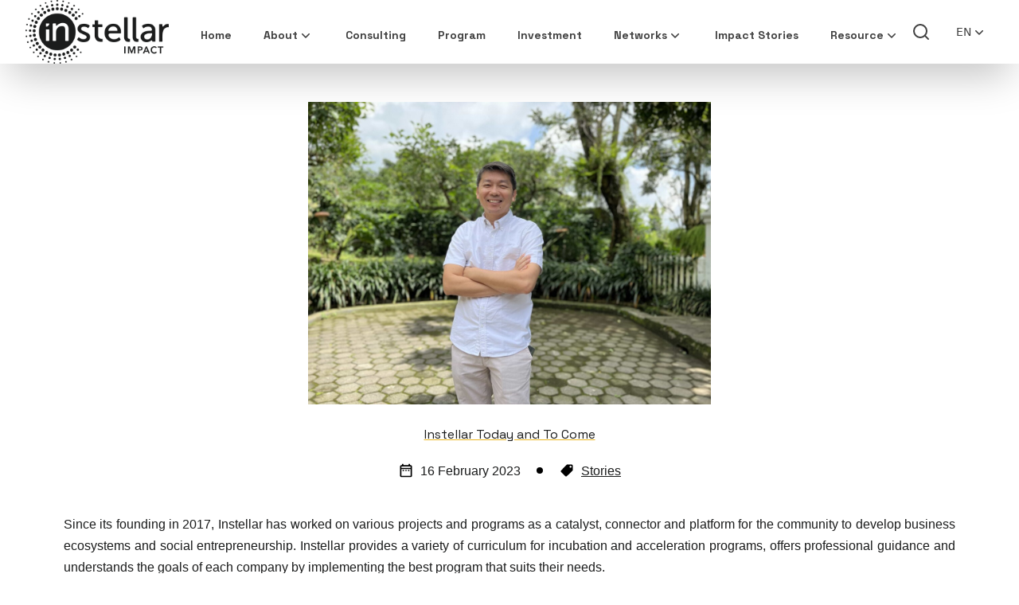

--- FILE ---
content_type: text/html; charset=UTF-8
request_url: https://instellar.id/instellar-today-and-to-come/
body_size: 24432
content:
<!doctype html>
<html lang="en-US">

<head>
    <title>Instellar Impact</title>
    <script type="application/ld+json">
    {
        "@context": "https://schema.org",
        "@type": "WebSite",
        "name": "Instellar Impact",
        "url": "https://instellar.id"
    }
    </script>
    <script src="https://cdn.tailwindcss.com"></script>
    <link rel="icon" href="https://instellar.id/wp-content/themes/theme/images/favicon-new-logo.ico">
    <meta charset="UTF-8">
    <meta name="viewport" content="width=device-width, initial-scale=1">
    <!-- Google Tag Manager -->
    <script>(function(w,d,s,l,i){w[l]=w[l]||[];w[l].push({'gtm.start':
						new Date().getTime(),event:'gtm.js'});var f=d.getElementsByTagName(s)[0],
					j=d.createElement(s),dl=l!='dataLayer'?'&l='+l:'';j.async=true;j.src=
					'https://www.googletagmanager.com/gtm.js?id='+i+dl;f.parentNode.insertBefore(j,f);
				})(window,document,'script','dataLayer','GTM-5S3LVPRC');</script>    <!-- End Google Tag Manager -->
    <link rel="profile" href="https://gmpg.org/xfn/11">
    <link rel="stylesheet" href="https://cdn.jsdelivr.net/npm/swiper@11/swiper-bundle.min.css" />
    <link rel="stylesheet" type="text/css" href="https://cdn.jsdelivr.net/npm/toastify-js/src/toastify.min.css">
    <link rel="preconnect" href="https://fonts.googleapis.com">
    <link rel="preconnect" href="https://fonts.gstatic.com" crossorigin>
    <link
        href="https://fonts.googleapis.com/css2?family=Albert+Sans:ital,wght@0,100..900;1,100..900&family=Nunito:ital,wght@0,200..1000;1,200..1000&family=Rubik:ital,wght@0,300..900;1,300..900&family=Source+Sans+3:ital,wght@0,200..900;1,200..900&family=Space+Grotesk:wght@300..700&display=swap"
        rel="stylesheet">
    <title>Instellar Today and To Come &#8211; Instellar Impact</title>
<meta name='robots' content='max-image-preview:large' />
	<style>img:is([sizes="auto" i], [sizes^="auto," i]) { contain-intrinsic-size: 3000px 1500px }</style>
	<link rel="alternate" href="https://instellar.id/instellar-today-and-to-come/" hreflang="en" />
<link rel="alternate" href="https://instellar.id/instellar-sekarang-dan-yang-akan-datang/" hreflang="id" />
<link rel='dns-prefetch' href='//www.googletagmanager.com' />
<link rel='dns-prefetch' href='//fonts.googleapis.com' />
<link rel="alternate" type="application/rss+xml" title="Instellar Impact &raquo; Feed" href="https://instellar.id/feed/" />
<link rel="alternate" type="application/rss+xml" title="Instellar Impact &raquo; Comments Feed" href="https://instellar.id/comments/feed/" />
<script>
window._wpemojiSettings = {"baseUrl":"https:\/\/s.w.org\/images\/core\/emoji\/15.1.0\/72x72\/","ext":".png","svgUrl":"https:\/\/s.w.org\/images\/core\/emoji\/15.1.0\/svg\/","svgExt":".svg","source":{"concatemoji":"https:\/\/instellar.id\/wp-includes\/js\/wp-emoji-release.min.js?ver=6.8.1"}};
/*! This file is auto-generated */
!function(i,n){var o,s,e;function c(e){try{var t={supportTests:e,timestamp:(new Date).valueOf()};sessionStorage.setItem(o,JSON.stringify(t))}catch(e){}}function p(e,t,n){e.clearRect(0,0,e.canvas.width,e.canvas.height),e.fillText(t,0,0);var t=new Uint32Array(e.getImageData(0,0,e.canvas.width,e.canvas.height).data),r=(e.clearRect(0,0,e.canvas.width,e.canvas.height),e.fillText(n,0,0),new Uint32Array(e.getImageData(0,0,e.canvas.width,e.canvas.height).data));return t.every(function(e,t){return e===r[t]})}function u(e,t,n){switch(t){case"flag":return n(e,"\ud83c\udff3\ufe0f\u200d\u26a7\ufe0f","\ud83c\udff3\ufe0f\u200b\u26a7\ufe0f")?!1:!n(e,"\ud83c\uddfa\ud83c\uddf3","\ud83c\uddfa\u200b\ud83c\uddf3")&&!n(e,"\ud83c\udff4\udb40\udc67\udb40\udc62\udb40\udc65\udb40\udc6e\udb40\udc67\udb40\udc7f","\ud83c\udff4\u200b\udb40\udc67\u200b\udb40\udc62\u200b\udb40\udc65\u200b\udb40\udc6e\u200b\udb40\udc67\u200b\udb40\udc7f");case"emoji":return!n(e,"\ud83d\udc26\u200d\ud83d\udd25","\ud83d\udc26\u200b\ud83d\udd25")}return!1}function f(e,t,n){var r="undefined"!=typeof WorkerGlobalScope&&self instanceof WorkerGlobalScope?new OffscreenCanvas(300,150):i.createElement("canvas"),a=r.getContext("2d",{willReadFrequently:!0}),o=(a.textBaseline="top",a.font="600 32px Arial",{});return e.forEach(function(e){o[e]=t(a,e,n)}),o}function t(e){var t=i.createElement("script");t.src=e,t.defer=!0,i.head.appendChild(t)}"undefined"!=typeof Promise&&(o="wpEmojiSettingsSupports",s=["flag","emoji"],n.supports={everything:!0,everythingExceptFlag:!0},e=new Promise(function(e){i.addEventListener("DOMContentLoaded",e,{once:!0})}),new Promise(function(t){var n=function(){try{var e=JSON.parse(sessionStorage.getItem(o));if("object"==typeof e&&"number"==typeof e.timestamp&&(new Date).valueOf()<e.timestamp+604800&&"object"==typeof e.supportTests)return e.supportTests}catch(e){}return null}();if(!n){if("undefined"!=typeof Worker&&"undefined"!=typeof OffscreenCanvas&&"undefined"!=typeof URL&&URL.createObjectURL&&"undefined"!=typeof Blob)try{var e="postMessage("+f.toString()+"("+[JSON.stringify(s),u.toString(),p.toString()].join(",")+"));",r=new Blob([e],{type:"text/javascript"}),a=new Worker(URL.createObjectURL(r),{name:"wpTestEmojiSupports"});return void(a.onmessage=function(e){c(n=e.data),a.terminate(),t(n)})}catch(e){}c(n=f(s,u,p))}t(n)}).then(function(e){for(var t in e)n.supports[t]=e[t],n.supports.everything=n.supports.everything&&n.supports[t],"flag"!==t&&(n.supports.everythingExceptFlag=n.supports.everythingExceptFlag&&n.supports[t]);n.supports.everythingExceptFlag=n.supports.everythingExceptFlag&&!n.supports.flag,n.DOMReady=!1,n.readyCallback=function(){n.DOMReady=!0}}).then(function(){return e}).then(function(){var e;n.supports.everything||(n.readyCallback(),(e=n.source||{}).concatemoji?t(e.concatemoji):e.wpemoji&&e.twemoji&&(t(e.twemoji),t(e.wpemoji)))}))}((window,document),window._wpemojiSettings);
</script>
<style id='wp-emoji-styles-inline-css'>

	img.wp-smiley, img.emoji {
		display: inline !important;
		border: none !important;
		box-shadow: none !important;
		height: 1em !important;
		width: 1em !important;
		margin: 0 0.07em !important;
		vertical-align: -0.1em !important;
		background: none !important;
		padding: 0 !important;
	}
</style>
<link rel='stylesheet' id='wp-block-library-css' href='https://instellar.id/wp-includes/css/dist/block-library/style.min.css?ver=6.8.1' media='all' />
<style id='global-styles-inline-css'>
:root{--wp--preset--aspect-ratio--square: 1;--wp--preset--aspect-ratio--4-3: 4/3;--wp--preset--aspect-ratio--3-4: 3/4;--wp--preset--aspect-ratio--3-2: 3/2;--wp--preset--aspect-ratio--2-3: 2/3;--wp--preset--aspect-ratio--16-9: 16/9;--wp--preset--aspect-ratio--9-16: 9/16;--wp--preset--color--black: #000000;--wp--preset--color--cyan-bluish-gray: #abb8c3;--wp--preset--color--white: #ffffff;--wp--preset--color--pale-pink: #f78da7;--wp--preset--color--vivid-red: #cf2e2e;--wp--preset--color--luminous-vivid-orange: #ff6900;--wp--preset--color--luminous-vivid-amber: #fcb900;--wp--preset--color--light-green-cyan: #7bdcb5;--wp--preset--color--vivid-green-cyan: #00d084;--wp--preset--color--pale-cyan-blue: #8ed1fc;--wp--preset--color--vivid-cyan-blue: #0693e3;--wp--preset--color--vivid-purple: #9b51e0;--wp--preset--color--background: #ffffff;--wp--preset--color--foreground: #404040;--wp--preset--color--primary: #b91c1c;--wp--preset--color--secondary: #15803d;--wp--preset--color--tertiary: #0369a1;--wp--preset--gradient--vivid-cyan-blue-to-vivid-purple: linear-gradient(135deg,rgba(6,147,227,1) 0%,rgb(155,81,224) 100%);--wp--preset--gradient--light-green-cyan-to-vivid-green-cyan: linear-gradient(135deg,rgb(122,220,180) 0%,rgb(0,208,130) 100%);--wp--preset--gradient--luminous-vivid-amber-to-luminous-vivid-orange: linear-gradient(135deg,rgba(252,185,0,1) 0%,rgba(255,105,0,1) 100%);--wp--preset--gradient--luminous-vivid-orange-to-vivid-red: linear-gradient(135deg,rgba(255,105,0,1) 0%,rgb(207,46,46) 100%);--wp--preset--gradient--very-light-gray-to-cyan-bluish-gray: linear-gradient(135deg,rgb(238,238,238) 0%,rgb(169,184,195) 100%);--wp--preset--gradient--cool-to-warm-spectrum: linear-gradient(135deg,rgb(74,234,220) 0%,rgb(151,120,209) 20%,rgb(207,42,186) 40%,rgb(238,44,130) 60%,rgb(251,105,98) 80%,rgb(254,248,76) 100%);--wp--preset--gradient--blush-light-purple: linear-gradient(135deg,rgb(255,206,236) 0%,rgb(152,150,240) 100%);--wp--preset--gradient--blush-bordeaux: linear-gradient(135deg,rgb(254,205,165) 0%,rgb(254,45,45) 50%,rgb(107,0,62) 100%);--wp--preset--gradient--luminous-dusk: linear-gradient(135deg,rgb(255,203,112) 0%,rgb(199,81,192) 50%,rgb(65,88,208) 100%);--wp--preset--gradient--pale-ocean: linear-gradient(135deg,rgb(255,245,203) 0%,rgb(182,227,212) 50%,rgb(51,167,181) 100%);--wp--preset--gradient--electric-grass: linear-gradient(135deg,rgb(202,248,128) 0%,rgb(113,206,126) 100%);--wp--preset--gradient--midnight: linear-gradient(135deg,rgb(2,3,129) 0%,rgb(40,116,252) 100%);--wp--preset--font-size--small: 13px;--wp--preset--font-size--medium: 20px;--wp--preset--font-size--large: 36px;--wp--preset--font-size--x-large: 42px;--wp--preset--spacing--20: 0.44rem;--wp--preset--spacing--30: 0.67rem;--wp--preset--spacing--40: 1rem;--wp--preset--spacing--50: 1.5rem;--wp--preset--spacing--60: 2.25rem;--wp--preset--spacing--70: 3.38rem;--wp--preset--spacing--80: 5.06rem;--wp--preset--shadow--natural: 6px 6px 9px rgba(0, 0, 0, 0.2);--wp--preset--shadow--deep: 12px 12px 50px rgba(0, 0, 0, 0.4);--wp--preset--shadow--sharp: 6px 6px 0px rgba(0, 0, 0, 0.2);--wp--preset--shadow--outlined: 6px 6px 0px -3px rgba(255, 255, 255, 1), 6px 6px rgba(0, 0, 0, 1);--wp--preset--shadow--crisp: 6px 6px 0px rgba(0, 0, 0, 1);}:root { --wp--style--global--content-size: 40rem;--wp--style--global--wide-size: 60rem; }:where(body) { margin: 0; }.wp-site-blocks > .alignleft { float: left; margin-right: 2em; }.wp-site-blocks > .alignright { float: right; margin-left: 2em; }.wp-site-blocks > .aligncenter { justify-content: center; margin-left: auto; margin-right: auto; }:where(.is-layout-flex){gap: 0.5em;}:where(.is-layout-grid){gap: 0.5em;}.is-layout-flow > .alignleft{float: left;margin-inline-start: 0;margin-inline-end: 2em;}.is-layout-flow > .alignright{float: right;margin-inline-start: 2em;margin-inline-end: 0;}.is-layout-flow > .aligncenter{margin-left: auto !important;margin-right: auto !important;}.is-layout-constrained > .alignleft{float: left;margin-inline-start: 0;margin-inline-end: 2em;}.is-layout-constrained > .alignright{float: right;margin-inline-start: 2em;margin-inline-end: 0;}.is-layout-constrained > .aligncenter{margin-left: auto !important;margin-right: auto !important;}.is-layout-constrained > :where(:not(.alignleft):not(.alignright):not(.alignfull)){max-width: var(--wp--style--global--content-size);margin-left: auto !important;margin-right: auto !important;}.is-layout-constrained > .alignwide{max-width: var(--wp--style--global--wide-size);}body .is-layout-flex{display: flex;}.is-layout-flex{flex-wrap: wrap;align-items: center;}.is-layout-flex > :is(*, div){margin: 0;}body .is-layout-grid{display: grid;}.is-layout-grid > :is(*, div){margin: 0;}body{padding-top: 0px;padding-right: 0px;padding-bottom: 0px;padding-left: 0px;}a:where(:not(.wp-element-button)){text-decoration: underline;}:root :where(.wp-element-button, .wp-block-button__link){background-color: #32373c;border-width: 0;color: #fff;font-family: inherit;font-size: inherit;line-height: inherit;padding: calc(0.667em + 2px) calc(1.333em + 2px);text-decoration: none;}.has-black-color{color: var(--wp--preset--color--black) !important;}.has-cyan-bluish-gray-color{color: var(--wp--preset--color--cyan-bluish-gray) !important;}.has-white-color{color: var(--wp--preset--color--white) !important;}.has-pale-pink-color{color: var(--wp--preset--color--pale-pink) !important;}.has-vivid-red-color{color: var(--wp--preset--color--vivid-red) !important;}.has-luminous-vivid-orange-color{color: var(--wp--preset--color--luminous-vivid-orange) !important;}.has-luminous-vivid-amber-color{color: var(--wp--preset--color--luminous-vivid-amber) !important;}.has-light-green-cyan-color{color: var(--wp--preset--color--light-green-cyan) !important;}.has-vivid-green-cyan-color{color: var(--wp--preset--color--vivid-green-cyan) !important;}.has-pale-cyan-blue-color{color: var(--wp--preset--color--pale-cyan-blue) !important;}.has-vivid-cyan-blue-color{color: var(--wp--preset--color--vivid-cyan-blue) !important;}.has-vivid-purple-color{color: var(--wp--preset--color--vivid-purple) !important;}.has-background-color{color: var(--wp--preset--color--background) !important;}.has-foreground-color{color: var(--wp--preset--color--foreground) !important;}.has-primary-color{color: var(--wp--preset--color--primary) !important;}.has-secondary-color{color: var(--wp--preset--color--secondary) !important;}.has-tertiary-color{color: var(--wp--preset--color--tertiary) !important;}.has-black-background-color{background-color: var(--wp--preset--color--black) !important;}.has-cyan-bluish-gray-background-color{background-color: var(--wp--preset--color--cyan-bluish-gray) !important;}.has-white-background-color{background-color: var(--wp--preset--color--white) !important;}.has-pale-pink-background-color{background-color: var(--wp--preset--color--pale-pink) !important;}.has-vivid-red-background-color{background-color: var(--wp--preset--color--vivid-red) !important;}.has-luminous-vivid-orange-background-color{background-color: var(--wp--preset--color--luminous-vivid-orange) !important;}.has-luminous-vivid-amber-background-color{background-color: var(--wp--preset--color--luminous-vivid-amber) !important;}.has-light-green-cyan-background-color{background-color: var(--wp--preset--color--light-green-cyan) !important;}.has-vivid-green-cyan-background-color{background-color: var(--wp--preset--color--vivid-green-cyan) !important;}.has-pale-cyan-blue-background-color{background-color: var(--wp--preset--color--pale-cyan-blue) !important;}.has-vivid-cyan-blue-background-color{background-color: var(--wp--preset--color--vivid-cyan-blue) !important;}.has-vivid-purple-background-color{background-color: var(--wp--preset--color--vivid-purple) !important;}.has-background-background-color{background-color: var(--wp--preset--color--background) !important;}.has-foreground-background-color{background-color: var(--wp--preset--color--foreground) !important;}.has-primary-background-color{background-color: var(--wp--preset--color--primary) !important;}.has-secondary-background-color{background-color: var(--wp--preset--color--secondary) !important;}.has-tertiary-background-color{background-color: var(--wp--preset--color--tertiary) !important;}.has-black-border-color{border-color: var(--wp--preset--color--black) !important;}.has-cyan-bluish-gray-border-color{border-color: var(--wp--preset--color--cyan-bluish-gray) !important;}.has-white-border-color{border-color: var(--wp--preset--color--white) !important;}.has-pale-pink-border-color{border-color: var(--wp--preset--color--pale-pink) !important;}.has-vivid-red-border-color{border-color: var(--wp--preset--color--vivid-red) !important;}.has-luminous-vivid-orange-border-color{border-color: var(--wp--preset--color--luminous-vivid-orange) !important;}.has-luminous-vivid-amber-border-color{border-color: var(--wp--preset--color--luminous-vivid-amber) !important;}.has-light-green-cyan-border-color{border-color: var(--wp--preset--color--light-green-cyan) !important;}.has-vivid-green-cyan-border-color{border-color: var(--wp--preset--color--vivid-green-cyan) !important;}.has-pale-cyan-blue-border-color{border-color: var(--wp--preset--color--pale-cyan-blue) !important;}.has-vivid-cyan-blue-border-color{border-color: var(--wp--preset--color--vivid-cyan-blue) !important;}.has-vivid-purple-border-color{border-color: var(--wp--preset--color--vivid-purple) !important;}.has-background-border-color{border-color: var(--wp--preset--color--background) !important;}.has-foreground-border-color{border-color: var(--wp--preset--color--foreground) !important;}.has-primary-border-color{border-color: var(--wp--preset--color--primary) !important;}.has-secondary-border-color{border-color: var(--wp--preset--color--secondary) !important;}.has-tertiary-border-color{border-color: var(--wp--preset--color--tertiary) !important;}.has-vivid-cyan-blue-to-vivid-purple-gradient-background{background: var(--wp--preset--gradient--vivid-cyan-blue-to-vivid-purple) !important;}.has-light-green-cyan-to-vivid-green-cyan-gradient-background{background: var(--wp--preset--gradient--light-green-cyan-to-vivid-green-cyan) !important;}.has-luminous-vivid-amber-to-luminous-vivid-orange-gradient-background{background: var(--wp--preset--gradient--luminous-vivid-amber-to-luminous-vivid-orange) !important;}.has-luminous-vivid-orange-to-vivid-red-gradient-background{background: var(--wp--preset--gradient--luminous-vivid-orange-to-vivid-red) !important;}.has-very-light-gray-to-cyan-bluish-gray-gradient-background{background: var(--wp--preset--gradient--very-light-gray-to-cyan-bluish-gray) !important;}.has-cool-to-warm-spectrum-gradient-background{background: var(--wp--preset--gradient--cool-to-warm-spectrum) !important;}.has-blush-light-purple-gradient-background{background: var(--wp--preset--gradient--blush-light-purple) !important;}.has-blush-bordeaux-gradient-background{background: var(--wp--preset--gradient--blush-bordeaux) !important;}.has-luminous-dusk-gradient-background{background: var(--wp--preset--gradient--luminous-dusk) !important;}.has-pale-ocean-gradient-background{background: var(--wp--preset--gradient--pale-ocean) !important;}.has-electric-grass-gradient-background{background: var(--wp--preset--gradient--electric-grass) !important;}.has-midnight-gradient-background{background: var(--wp--preset--gradient--midnight) !important;}.has-small-font-size{font-size: var(--wp--preset--font-size--small) !important;}.has-medium-font-size{font-size: var(--wp--preset--font-size--medium) !important;}.has-large-font-size{font-size: var(--wp--preset--font-size--large) !important;}.has-x-large-font-size{font-size: var(--wp--preset--font-size--x-large) !important;}
:where(.wp-block-post-template.is-layout-flex){gap: 1.25em;}:where(.wp-block-post-template.is-layout-grid){gap: 1.25em;}
:where(.wp-block-columns.is-layout-flex){gap: 2em;}:where(.wp-block-columns.is-layout-grid){gap: 2em;}
:root :where(.wp-block-pullquote){font-size: 1.5em;line-height: 1.6;}
</style>
<link rel='stylesheet' id='instellar-development-style-css' href='https://instellar.id/wp-content/themes/theme/style.css?ver=0.1.0' media='all' />
<link rel='stylesheet' id='google-fonts-css' href='https://fonts.googleapis.com/css2?family=Space+Grotesk%3Awght%40300..700&#038;display=swap&#038;ver=6.8.1' media='all' />
<link rel='stylesheet' id='master-addons-main-style-css' href='https://instellar.id/wp-content/plugins/master-addons/assets/css/master-addons-styles.css?ver=6.8.1' media='all' />
<script src="https://instellar.id/wp-includes/js/jquery/jquery.min.js?ver=3.7.1" id="jquery-core-js"></script>
<script src="https://instellar.id/wp-includes/js/jquery/jquery-migrate.min.js?ver=3.4.1" id="jquery-migrate-js"></script>

<!-- Google tag (gtag.js) snippet added by Site Kit -->
<!-- Google Analytics snippet added by Site Kit -->
<script src="https://www.googletagmanager.com/gtag/js?id=GT-WVRVRQS" id="google_gtagjs-js" async></script>
<script id="google_gtagjs-js-after">
window.dataLayer = window.dataLayer || [];function gtag(){dataLayer.push(arguments);}
gtag("set","linker",{"domains":["instellar.id"]});
gtag("js", new Date());
gtag("set", "developer_id.dZTNiMT", true);
gtag("config", "GT-WVRVRQS");
 window._googlesitekit = window._googlesitekit || {}; window._googlesitekit.throttledEvents = []; window._googlesitekit.gtagEvent = (name, data) => { var key = JSON.stringify( { name, data } ); if ( !! window._googlesitekit.throttledEvents[ key ] ) { return; } window._googlesitekit.throttledEvents[ key ] = true; setTimeout( () => { delete window._googlesitekit.throttledEvents[ key ]; }, 5 ); gtag( "event", name, { ...data, event_source: "site-kit" } ); };
</script>
<link rel="https://api.w.org/" href="https://instellar.id/wp-json/" /><link rel="alternate" title="JSON" type="application/json" href="https://instellar.id/wp-json/wp/v2/posts/3678" /><link rel="EditURI" type="application/rsd+xml" title="RSD" href="https://instellar.id/xmlrpc.php?rsd" />
<meta name="generator" content="WordPress 6.8.1" />
<link rel="canonical" href="https://instellar.id/instellar-today-and-to-come/" />
<link rel='shortlink' href='https://instellar.id/?p=3678' />
<link rel="alternate" title="oEmbed (JSON)" type="application/json+oembed" href="https://instellar.id/wp-json/oembed/1.0/embed?url=https%3A%2F%2Finstellar.id%2Finstellar-today-and-to-come%2F&#038;lang=en" />
<link rel="alternate" title="oEmbed (XML)" type="text/xml+oembed" href="https://instellar.id/wp-json/oembed/1.0/embed?url=https%3A%2F%2Finstellar.id%2Finstellar-today-and-to-come%2F&#038;format=xml&#038;lang=en" />
<meta name="generator" content="Site Kit by Google 1.160.1" />      <script type="text/javascript">
        (function () {
          window.ma_el_fs = { can_use_premium_code__premium_only: false};
        })();
      </script>
    <meta name="description" content="Since its founding in 2017, Instellar has worked on various projects and programs as a catalyst, connector and platform for the community to develop business&hellip; "><meta property="og:type" content="article" /><meta property="og:title" content="Instellar Today and To Come | Instellar Impact" /><meta property="og:description" content="Since its founding in 2017, Instellar has worked on various projects and programs as a catalyst, connector and platform for the community to develop business&hellip;" /><meta property="og:url" content="https://instellar.id/instellar-today-and-to-come/" /><meta property="og:site_name" content="Instellar Impact" /><meta property="og:image" content="https://instellar.id/wp-content/uploads/2025/04/Instellar-Sekarang-dan-Yang-Akan-Datang.jpg" /><meta name="generator" content="Elementor 3.34.2; features: e_font_icon_svg, additional_custom_breakpoints; settings: css_print_method-external, google_font-enabled, font_display-swap">
			<style>
				.e-con.e-parent:nth-of-type(n+4):not(.e-lazyloaded):not(.e-no-lazyload),
				.e-con.e-parent:nth-of-type(n+4):not(.e-lazyloaded):not(.e-no-lazyload) * {
					background-image: none !important;
				}
				@media screen and (max-height: 1024px) {
					.e-con.e-parent:nth-of-type(n+3):not(.e-lazyloaded):not(.e-no-lazyload),
					.e-con.e-parent:nth-of-type(n+3):not(.e-lazyloaded):not(.e-no-lazyload) * {
						background-image: none !important;
					}
				}
				@media screen and (max-height: 640px) {
					.e-con.e-parent:nth-of-type(n+2):not(.e-lazyloaded):not(.e-no-lazyload),
					.e-con.e-parent:nth-of-type(n+2):not(.e-lazyloaded):not(.e-no-lazyload) * {
						background-image: none !important;
					}
				}
			</style>
			<link rel="icon" href="https://instellar.id/wp-content/uploads/2025/06/cropped-INSTELLAR-New-Logo-2025-Favicon-1-32x32.png" sizes="32x32" />
<link rel="icon" href="https://instellar.id/wp-content/uploads/2025/06/cropped-INSTELLAR-New-Logo-2025-Favicon-1-192x192.png" sizes="192x192" />
<link rel="apple-touch-icon" href="https://instellar.id/wp-content/uploads/2025/06/cropped-INSTELLAR-New-Logo-2025-Favicon-1-180x180.png" />
<meta name="msapplication-TileImage" content="https://instellar.id/wp-content/uploads/2025/06/cropped-INSTELLAR-New-Logo-2025-Favicon-1-270x270.png" />
</head>

<body class="wp-singular post-template-default single single-post postid-3678 single-format-standard wp-embed-responsive wp-theme-theme elementor-default elementor-kit-2127">
    <!-- Google Tag Manager (noscript) -->
    <noscript><iframe src="https://www.googletagmanager.com/ns.html?id=GTM-5S3LVPRC" height="0" width="0" style="display:none;visibility:hidden"></iframe></noscript>    <!-- End Google Tag Manager (noscript) -->
    <script src="https://cdn.jsdelivr.net/npm/swiper@11/swiper-bundle.min.js"></script>
    <script type="text/javascript" src="https://cdn.jsdelivr.net/npm/toastify-js"></script>

    
    <div id="page">
        <a href="#content" class="sr-only">Skip to content</a>

        

<header id="masthead" class="sticky top-0 z-40 shadow-2xl">
    <script>
				localStorage.setItem("isOnBoarding", true);
			</script><script>
				localStorage.setItem("isOnBoarding", false);
			</script>
    <div class="">
        <div id="onboarding-popup" class="hidden fixed inset-0 flex items-center justify-center z-40">
                                    <div class="relative z-50">
                <svg stroke="currentColor" id="close-onboarding" onclick="closeOnboarding()" fill="currentColor"
                    class="size-10 cursor-pointer text-white absolute z-[99999] left-1/2 -bottom-20 black"
                    stroke-width="0" viewBox="0 0 512 512" height="1em" width="1em" xmlns="http://www.w3.org/2000/svg">
                    <path d="M400 145.49 366.51 112 256 222.51 145.49 112 112 145.49 222.51 256 400 145.49z"></path>
                </svg>
                <div class="bg-white  rounded-lg shadow-lg"
                    style="height: clamp(200px, calc(200px + (250 * ((100vw - 320px) / 960))), 450px);">
                    <img src="https://instellar.id/wp-content/uploads/2026/01/3-Pop-Up-Message-Zebra-Playbook.png"
                        id="buttonOnboarding" onclick="redirectTo('#')"
                        data-value="Zebra Accelerator Playbook Pop Up Message"
                        alt="Zebra Accelerator Playbook Pop Up Message"
                        class="h-full object-contain w-full cursor-pointer " />
                    <img src="https://instellar.id/wp-content/uploads/2026/01/3-Pop-Up-Message-Zebra-Playbook.png"
                        alt="Zebra Accelerator Playbook Pop Up Message"
                        class="hidden object-contain w-full" />
                    <span
                        class="body-normal text-center hidden"></span>
                    <div class="hidden">
                        <button id="buttonOnboarding" style="" data-value=Zebra Accelerator Playbook Pop Up Message onclick="redirectTo('#')" type="button"
	class="cursor-pointer  w-fit min-h-[30px] px-8 py-4 overflow-hidden my-auto text-ellipsis whitespace-nowrap  rounded-full bg-[#EAB520] text-sm font-semibold text-black shadow-sm hover:bg-[#bb9019] hover:text-white focus-visible:outline focus-visible:outline-2 focus-visible:outline-offset-2">
	Learn More	</button>                    </div>
                </div>
            </div>
                        <div id="overlay-onboarding" onclick="closeOnboarding()" class="absolute inset-0 hidden bg-black/90 z-30">
            </div>
        </div>
    </div>

    <div class="relative">
        <nav class="border-b border-gray-200 bg-white">
            <div class="mx-auto max-w-7xl px-4 sm:px-6 lg:px-8 z-20" style="position: relative;">
                <div class="flex justify-between">
                    <div class="flex justify-between w-full">
                        <div class="flex items-center">
                            <a href="/">
                                <img class="aspect-2.25/1"
                                    style="height: clamp(3rem, calc(3rem + (100vw - 20rem) * 0.0333), 5rem);"
                                    src="https://instellar.id/wp-content/themes/theme/images/logo-instellar-impact.png"
                                    alt="Logo Instellar">
                            </a>
                        </div>
                        <div class="hidden lg:-my-px lg:ml-6 lg:flex lg:items-center lg:justify-center lg:space-x-8">
                                                                                    <a href="https://instellar.id/"
                                class="inline-flex !font-space-grotsesk items-center border-b-2 border-transparent px-1 pt-2 text-sm hover:text-[#EAB520] my-auto font-bold">Home</a>
                                                                                                                <div class="relative my-auto dropdown h-full">
                                <button type="button"
                                    class="inline-flex !font-space-grotsesk items-center m-auto gap-x-1 px-1 text-sm cursor-pointer hover:text-[#EAB520] mt-[31px] xl:mt-[35px]  font-bold "
                                    aria-expanded="false">
                                    <span>About</span>
                                    <svg class="size-5" viewBox="0 0 20 20" fill="currentColor" aria-hidden="true"
                                        data-slot="icon">
                                        <path fill-rule="evenodd"
                                            d="M5.22 8.22a.75.75 0 0 1 1.06 0L10 11.94l3.72-3.72a.75.75 0 1 1 1.06 1.06l-4.25 4.25a.75.75 0 0 1-1.06 0L5.22 9.28a.75.75 0 0 1 0-1.06Z"
                                            clip-rule="evenodd" />
                                    </svg>
                                </button>
                                <div
                                    class="absolute left-[100px] z-30 flex w-[250px] mt-3 -translate-x-1/2 px-4 hidden dropdown-content">
                                    <div
                                        class="w-screen max-w-md flex-auto overflow-hidden rounded-3xl bg-white text-sm/6 ring-1 shadow-lg ring-gray-900/5">
                                        <div class="p-4">
                                            <div class="group relative flex flex-col space-y-4 rounded-lg">
                                                                                                <a href="https://instellar.id/history/"
                                                    class="hover:text-[#EAB520] ">History</a>
                                                                                                <a href="https://instellar.id/team/"
                                                    class="hover:text-[#EAB520] ">Team</a>
                                                                                                <a href="https://instellar.id/portfolio/"
                                                    class="hover:text-[#EAB520] ">Portfolio</a>
                                                                                            </div>
                                        </div>
                                    </div>
                                </div>
                            </div>
                                                                                                                <a href="https://instellar.id/consulting/"
                                class="inline-flex !font-space-grotsesk items-center border-b-2 border-transparent px-1 pt-2 text-sm hover:text-[#EAB520] my-auto font-bold">Consulting</a>
                                                                                                                <a href="https://instellar.id/program/"
                                class="inline-flex !font-space-grotsesk items-center border-b-2 border-transparent px-1 pt-2 text-sm hover:text-[#EAB520] my-auto font-bold">Program</a>
                                                                                                                <a href="https://instellar.id/investment/"
                                class="inline-flex !font-space-grotsesk items-center border-b-2 border-transparent px-1 pt-2 text-sm hover:text-[#EAB520] my-auto font-bold">Investment</a>
                                                                                                                <div class="relative my-auto dropdown h-full">
                                <button type="button"
                                    class="inline-flex !font-space-grotsesk items-center m-auto gap-x-1 px-1 text-sm cursor-pointer hover:text-[#EAB520] mt-[31px] xl:mt-[35px]  font-bold "
                                    aria-expanded="false">
                                    <span>Networks</span>
                                    <svg class="size-5" viewBox="0 0 20 20" fill="currentColor" aria-hidden="true"
                                        data-slot="icon">
                                        <path fill-rule="evenodd"
                                            d="M5.22 8.22a.75.75 0 0 1 1.06 0L10 11.94l3.72-3.72a.75.75 0 1 1 1.06 1.06l-4.25 4.25a.75.75 0 0 1-1.06 0L5.22 9.28a.75.75 0 0 1 0-1.06Z"
                                            clip-rule="evenodd" />
                                    </svg>
                                </button>
                                <div
                                    class="absolute left-[100px] z-30 flex w-[250px] mt-3 -translate-x-1/2 px-4 hidden dropdown-content">
                                    <div
                                        class="w-screen max-w-md flex-auto overflow-hidden rounded-3xl bg-white text-sm/6 ring-1 shadow-lg ring-gray-900/5">
                                        <div class="p-4">
                                            <div class="group relative flex flex-col space-y-4 rounded-lg">
                                                                                                <a href="https://instellar.id/clients/"
                                                    class="hover:text-[#EAB520] ">Clients</a>
                                                                                                <a href="https://instellar.id/mentors/"
                                                    class="hover:text-[#EAB520] ">Mentors</a>
                                                                                                <a href="https://instellar.id/graduates/"
                                                    class="hover:text-[#EAB520] ">Graduates</a>
                                                                                            </div>
                                        </div>
                                    </div>
                                </div>
                            </div>
                                                                                                                <a href="https://instellar.id/impact-stories/"
                                class="inline-flex !font-space-grotsesk items-center border-b-2 border-transparent px-1 pt-2 text-sm hover:text-[#EAB520] my-auto font-bold">Impact Stories</a>
                                                                                                                <div class="relative my-auto dropdown h-full">
                                <button type="button"
                                    class="inline-flex !font-space-grotsesk items-center m-auto gap-x-1 px-1 text-sm cursor-pointer hover:text-[#EAB520] mt-[31px] xl:mt-[35px]  font-bold "
                                    aria-expanded="false">
                                    <span>Resource</span>
                                    <svg class="size-5" viewBox="0 0 20 20" fill="currentColor" aria-hidden="true"
                                        data-slot="icon">
                                        <path fill-rule="evenodd"
                                            d="M5.22 8.22a.75.75 0 0 1 1.06 0L10 11.94l3.72-3.72a.75.75 0 1 1 1.06 1.06l-4.25 4.25a.75.75 0 0 1-1.06 0L5.22 9.28a.75.75 0 0 1 0-1.06Z"
                                            clip-rule="evenodd" />
                                    </svg>
                                </button>
                                <div
                                    class="absolute left-[100px] z-30 flex w-[250px] mt-3 -translate-x-1/2 px-4 hidden dropdown-content">
                                    <div
                                        class="w-screen max-w-md flex-auto overflow-hidden rounded-3xl bg-white text-sm/6 ring-1 shadow-lg ring-gray-900/5">
                                        <div class="p-4">
                                            <div class="group relative flex flex-col space-y-4 rounded-lg">
                                                                                                <a href="https://irise.co.id"
                                                    class="hover:text-[#EAB520] ">I-RISE</a>
                                                                                                <a href="https://instellar.id/impact-report/"
                                                    class="hover:text-[#EAB520] ">Impact Report</a>
                                                                                                <a href="https://instellar.id/playbook/"
                                                    class="hover:text-[#EAB520] ">Zebra Accelerator Playbook</a>
                                                                                            </div>
                                        </div>
                                    </div>
                                </div>
                            </div>
                                                                                </div>
                        <div class="flex space-x-5">
                            <svg stroke="currentColor" fill="none" class="size-6 cursor-pointer my-auto"
                                onclick="openSearch()" stroke-width="2" viewBox="0 0 24 24" stroke-linecap="round"
                                stroke-linejoin="round" height="1em" width="1em" xmlns="http://www.w3.org/2000/svg">
                                <circle cx="11" cy="11" r="8"></circle>
                                <line x1="21" y1="21" x2="16.65" y2="16.65"></line>
                            </svg>
                            <div class="relative inline-block text-left my-auto dropdown">
                                <div>
                                    <div class="inline-flex w-full justify-center gap-x-1.5 bg-white px-3 py-2 border border-[#EAB520] rounded-full hover:bg-gray-50 text-sm font-medium  cursor-pointer dropdown"
                                        id="menu-button" aria-expanded="true" aria-haspopup="true">
                                        <span class=" uppercase">en</span>
                                        <svg class="-mr-1 size-5 " viewBox="0 0 20 20" fill="currentColor"
                                            aria-hidden="true" data-slot="icon">
                                            <path fill-rule="evenodd"
                                                d="M5.22 8.22a.75.75 0 0 1 1.06 0L10 11.94l3.72-3.72a.75.75 0 1 1 1.06 1.06l-4.25 4.25a.75.75 0 0 1-1.06 0L5.22 9.28a.75.75 0 0 1 0-1.06Z"
                                                clip-rule="evenodd" />
                                        </svg>
                                    </div>
                                </div>
                                <div class="absolute left-2 shadow-lg z-30 w-32 origin-top-right rounded-md bg-white ring-1 shadow-lg ring-black/5 focus:outline-hidden dropdown-content"
                                    role="menu" aria-orientation="vertical" aria-labelledby="menu-button" tabindex="-1">
                                    <div class="p-2 flex flex-col space-y-4" role="none">
                                                                                <button type="button"
                                            class="text-sm font-medium hover:text-[#EAB520] cursor-pointer text-left uppercase text-[#EAB520]"
                                            onclick="changeLanguage('https://instellar.id/instellar-today-and-to-come/')">en</button>
                                                                                <button type="button"
                                            class="text-sm font-medium hover:text-[#EAB520] cursor-pointer text-left uppercase "
                                            onclick="changeLanguage('https://instellar.id/instellar-sekarang-dan-yang-akan-datang/')">id</button>
                                                                            </div>
                                </div>
                            </div>
                        </div>
                    </div>
                    <div class="-mr-2 flex lg:hidden">
                        <!-- Mobile menu button -->
                        <button type="button" onclick="openNav()"
                            class="relative inline-flex items-center justify-center rounded-md p-2 text-gray-400 hover:bg-gray-700 hover:text-white focus:ring-2 focus:ring-white focus:outline-hidden focus:ring-inset"
                            aria-controls="mobile-menu" aria-expanded="false">
                            <span class="absolute -inset-0.5"></span>
                            <span class="sr-only">Open main menu</span>
                            <svg class="block size-6" fill="none" viewBox="0 0 24 24" stroke-width="1.5"
                                stroke="currentColor" aria-hidden="true" data-slot="icon">
                                <path stroke-linecap="round" stroke-linejoin="round"
                                    d="M3.75 6.75h16.5M3.75 12h16.5m-16.5 5.25h16.5" />
                            </svg>
                        </button>
                    </div>
                </div>
            </div>

            <!-- Mobile menu, show/hide based on menu state. -->
            <div class="lg:hidden z-40" id="mobile-menu">
                <div id="mySidenav" class="sidenav space-y-5 z-40">
                    <a href="javascript:void(0)" class="closebtn" onclick="closeNav()">&times;</a>
                                                            <a href="https://instellar.id/"
                        class="!font-space-grotsesk ml-8 text-[25px] link w-fit min-w-5 font-bold">Home</a>
                                                                                <div class="w-full flex justify-between !font-space-grotsesk"
                        onclick="menuChildrenMobile('55')">
                        <button
                            class="text-[25px] ml-8 link w-fit min-w-5 font-bold">About</button>
                        <svg stroke="currentColor" class="size-8 my-auto mr-5" id="arrow-55"
                            fill="currentColor" stroke-width="0" viewBox="0 0 512 512" height="1em" width="1em"
                            xmlns="http://www.w3.org/2000/svg">
                            <path
                                d="M256 294.1L383 167c9.4-9.4 24.6-9.4 33.9 0s9.3 24.6 0 34L273 345c-9.1 9.1-23.7 9.3-33.1.7L95 201.1c-4.7-4.7-7-10.9-7-17s2.3-12.3 7-17c9.4-9.4 24.6-9.4 33.9 0l127.1 127z">
                            </path>
                        </svg>
                    </div>
                    <div class="hidden ml-14 space-y-4" id="menu-children-mobile-55">
                                                <a href="https://instellar.id/history/" style="font-size : 22px !important;"
                            class="link w-fit min-w-5 font-semibold ">History</a>
                                                <a href="https://instellar.id/team/" style="font-size : 22px !important;"
                            class="link w-fit min-w-5 font-semibold ">Team</a>
                                                <a href="https://instellar.id/portfolio/" style="font-size : 22px !important;"
                            class="link w-fit min-w-5 font-semibold ">Portfolio</a>
                                            </div>
                                                                                <a href="https://instellar.id/consulting/"
                        class="!font-space-grotsesk ml-8 text-[25px] link w-fit min-w-5 font-bold">Consulting</a>
                                                                                <a href="https://instellar.id/program/"
                        class="!font-space-grotsesk ml-8 text-[25px] link w-fit min-w-5 font-bold">Program</a>
                                                                                <a href="https://instellar.id/investment/"
                        class="!font-space-grotsesk ml-8 text-[25px] link w-fit min-w-5 font-bold">Investment</a>
                                                                                <div class="w-full flex justify-between !font-space-grotsesk"
                        onclick="menuChildrenMobile('56')">
                        <button
                            class="text-[25px] ml-8 link w-fit min-w-5 font-bold">Networks</button>
                        <svg stroke="currentColor" class="size-8 my-auto mr-5" id="arrow-56"
                            fill="currentColor" stroke-width="0" viewBox="0 0 512 512" height="1em" width="1em"
                            xmlns="http://www.w3.org/2000/svg">
                            <path
                                d="M256 294.1L383 167c9.4-9.4 24.6-9.4 33.9 0s9.3 24.6 0 34L273 345c-9.1 9.1-23.7 9.3-33.1.7L95 201.1c-4.7-4.7-7-10.9-7-17s2.3-12.3 7-17c9.4-9.4 24.6-9.4 33.9 0l127.1 127z">
                            </path>
                        </svg>
                    </div>
                    <div class="hidden ml-14 space-y-4" id="menu-children-mobile-56">
                                                <a href="https://instellar.id/clients/" style="font-size : 22px !important;"
                            class="link w-fit min-w-5 font-semibold ">Clients</a>
                                                <a href="https://instellar.id/mentors/" style="font-size : 22px !important;"
                            class="link w-fit min-w-5 font-semibold ">Mentors</a>
                                                <a href="https://instellar.id/graduates/" style="font-size : 22px !important;"
                            class="link w-fit min-w-5 font-semibold ">Graduates</a>
                                            </div>
                                                                                <a href="https://instellar.id/impact-stories/"
                        class="!font-space-grotsesk ml-8 text-[25px] link w-fit min-w-5 font-bold">Impact Stories</a>
                                                                                <div class="w-full flex justify-between !font-space-grotsesk"
                        onclick="menuChildrenMobile('7757')">
                        <button
                            class="text-[25px] ml-8 link w-fit min-w-5 font-bold">Resource</button>
                        <svg stroke="currentColor" class="size-8 my-auto mr-5" id="arrow-7757"
                            fill="currentColor" stroke-width="0" viewBox="0 0 512 512" height="1em" width="1em"
                            xmlns="http://www.w3.org/2000/svg">
                            <path
                                d="M256 294.1L383 167c9.4-9.4 24.6-9.4 33.9 0s9.3 24.6 0 34L273 345c-9.1 9.1-23.7 9.3-33.1.7L95 201.1c-4.7-4.7-7-10.9-7-17s2.3-12.3 7-17c9.4-9.4 24.6-9.4 33.9 0l127.1 127z">
                            </path>
                        </svg>
                    </div>
                    <div class="hidden ml-14 space-y-4" id="menu-children-mobile-7757">
                                                <a href="https://irise.co.id" style="font-size : 22px !important;"
                            class="link w-fit min-w-5 font-semibold ">I-RISE</a>
                                                <a href="https://instellar.id/impact-report/" style="font-size : 22px !important;"
                            class="link w-fit min-w-5 font-semibold ">Impact Report</a>
                                                <a href="https://instellar.id/playbook/" style="font-size : 22px !important;"
                            class="link w-fit min-w-5 font-semibold ">Zebra Accelerator Playbook</a>
                                            </div>
                                                        </div>
                <div id="overlay" class="fixed inset-0 hidden bg-black/90 z-30"></div>
            </div>
        </nav>
        <div class="h-[100px] absolute w-full bg-white flex px-4 py-5 hidden" id="container-search">
            <form method="get" id="searchform" action="https://instellar.id/" role="search" class="mx-auto">
	<div class="relative flex space-x-4 w-full">
		<input type="text" class="relative pl-10 py-4 pr-5 rounded-xl focus:outline-yellow-instellar border border-gray-400" style="width: clamp(200px, calc(200px + (800 - 250) * ((100vw - 320px) / (1280 - 320))), 800px);" name="s" value="" id="s" placeholder="Search &hellip;" />
		<svg stroke="currentColor" fill="none" class="absolute top-4 left-2 size-6 my-auto" stroke-width="2" viewBox="0 0 24 24" stroke-linecap="round" stroke-linejoin="round" height="1em" width="1em" xmlns="http://www.w3.org/2000/svg"><circle cx="11" cy="11" r="8"></circle><line x1="21" y1="21" x2="16.65" y2="16.65"></line></svg>
		<button type="button" id="clear-search" onclick="clearSearch('s')" aria-label="Clear Search">
			<svg stroke="currentColor" fill="currentColor" class="size-8 my-auto" stroke-width="0" viewBox="0 0 512 512" height="1em" width="1em" xmlns="http://www.w3.org/2000/svg"><path d="M405 136.798L375.202 107 256 226.202 136.798 107 107 136.798 226.202 256 107 375.202 136.798 405 256 285.798 375.202 405 405 375.202 285.798 256z"></path></svg>
		</button>
		<!-- <input type="submit" class="submit bg-blue-800 text-white font-bold text-xl text-center p-4 px-8 rounded-tr-full rounded-br-full" name="submit" id="searchsubmit" value="Search"/> -->
	</div>
</form>
        </div>
    </div>

</header><!-- #masthead -->
<div id="overlay-menu" onclick="openSearch()" class="fixed inset-0 hidden bg-black/90 z-20"></div>
<script>
const overlay = document.getElementById('overlay');
overlay.addEventListener('click', () => {
    closeNav();
})
</script>
        <div id="content">
	<section id="primary">
		<main id="main">

			
<article id="post-3678" class="post-3678 post type-post status-publish format-standard has-post-thumbnail hentry category-impact-stories category-stories">
		<div class="flex flex-col space-y-10">
		<div class="max-w-7xl mx-auto padding-x w-full" >
			<img src="https://instellar.id/wp-content/uploads/2025/04/Instellar-Sekarang-dan-Yang-Akan-Datang.jpg"  class=" w-full aspect-4/3 max-h-[380px] object-contain margin-bottom-image margin-top-image" />
			<div class="">
				<div class="flex justify-center mb-10 hidden" style="margin-top: clamp(3.375rem, calc(2.70833vw + 2.83333rem), 5rem)">
											<div class="flex flex-col space-y-3">
							<span class="body-normal  ">Batch 1</span>
							<div class="flex">
								<div class="w-5 h-5 rounded-full   bg-gray-200"></div>
								<div class="  bg-gray-200  my-auto w-12 md:w-20 h-1"></div>
							</div>
						</div>
											<div class="flex flex-col space-y-3">
							<span class="body-normal  ">Batch 0</span>
							<div class="flex">
								<div class="w-5 h-5 rounded-full   bg-gray-200"></div>
								<div class="  bg-gray-200 hidden my-auto w-12 md:w-20 h-1"></div>
							</div>
						</div>
									</div>
				<div class="flex flex-col justify-center hidden items-center space-y-5">
					<svg stroke="currentColor" fill="currentColor" class="size-7 text-[#EAB520]" stroke-width="0" viewBox="0 0 256 256" height="1em" width="1em" xmlns="http://www.w3.org/2000/svg"><path d="M128,24A104,104,0,1,0,232,128,104.11,104.11,0,0,0,128,24Zm0,192a88,88,0,1,1,88-88A88.1,88.1,0,0,1,128,216Zm12-88a12,12,0,1,1-12-12A12,12,0,0,1,140,128Zm44,0a12,12,0,1,1-12-12A12,12,0,0,1,184,128Zm-88,0a12,12,0,1,1-12-12A12,12,0,0,1,96,128Z"></path></svg>
					<span class="body-normal font-bold text-[#EAB520]"></span>
				</div>
				<div class="flex flex-col justify-center items-center hidden space-y-5">
					<div class="h-7 w-7 border-2 border-gray-400 rounded-full">
						<svg stroke="currentColor" fill="currentColor" stroke-width="0" class="size-5 text-gray-400 mx-auto mt-[2px]" viewBox="0 0 24 24" height="1em" width="1em" xmlns="http://www.w3.org/2000/svg"><path fill="none" d="M0 0h24v24H0V0z"></path><path d="M7 11h2v2H7v-2zm14-5v14c0 1.1-.9 2-2 2H5a2 2 0 0 1-2-2l.01-14c0-1.1.88-2 1.99-2h1V2h2v2h8V2h2v2h1c1.1 0 2 .9 2 2zM5 8h14V6H5v2zm14 12V10H5v10h14zm-4-7h2v-2h-2v2zm-4 0h2v-2h-2v2z"></path></svg>
					</div>
					<span class="body-normal font-bold text-gray-400"></span>
				</div>
				<div class="flex flex-col justify-center items-center hidden space-y-5">
					<svg stroke="currentColor" fill="currentColor" stroke-width="0" class="size-7 text-[#0A533F]" viewBox="0 0 512 512" height="1em" width="1em" xmlns="http://www.w3.org/2000/svg"><path d="M256 8C119.033 8 8 119.033 8 256s111.033 248 248 248 248-111.033 248-248S392.967 8 256 8zm0 48c110.532 0 200 89.451 200 200 0 110.532-89.451 200-200 200-110.532 0-200-89.451-200-200 0-110.532 89.451-200 200-200m140.204 130.267l-22.536-22.718c-4.667-4.705-12.265-4.736-16.97-.068L215.346 303.697l-59.792-60.277c-4.667-4.705-12.265-4.736-16.97-.069l-22.719 22.536c-4.705 4.667-4.736 12.265-.068 16.971l90.781 91.516c4.667 4.705 12.265 4.736 16.97.068l172.589-171.204c4.704-4.668 4.734-12.266.067-16.971z"></path></svg>
					<span class="body-normal font-bold text-green-800"></span>
				</div>
				<h1 class="text-[#1B1C1C] text-center font-space-grotsesk underline decoration-[#EAB520]">Instellar Today and To Come</h1>
				<div class="flex space-x-5 mt-5 justify-center ">
					<div class="flex space-x-2">
						<svg stroke="currentColor" fill="currentColor" stroke-width="0" class="my-auto size-5 text-black" viewBox="0 0 24 24" height="1em" width="1em" xmlns="http://www.w3.org/2000/svg"><path fill="none" d="M0 0h24v24H0V0z"></path><path d="M7 11h2v2H7v-2zm14-5v14c0 1.1-.9 2-2 2H5a2 2 0 0 1-2-2l.01-14c0-1.1.88-2 1.99-2h1V2h2v2h8V2h2v2h1c1.1 0 2 .9 2 2zM5 8h14V6H5v2zm14 12V10H5v10h14zm-4-7h2v-2h-2v2zm-4 0h2v-2h-2v2z"></path></svg>
						<span class="body-post" style="margin-bottom: 0px !important;">16 February 2023</span>
					</div>
					<div class="h-2 w-2 my-auto rounded-full bg-black "></div>
					<div class="flex space-x-2 ">
						<svg stroke="currentColor" fill="currentColor" class="size-5 my-auto text-black" stroke-width="0" viewBox="0 0 512 512" height="1em" width="1em" xmlns="http://www.w3.org/2000/svg"><path d="M416 64H257.6L76.5 251.6c-8 8-12.3 18.5-12.5 29-.3 11.3 3.9 22.6 12.5 31.2l123.7 123.6c8 8 20.8 12.5 28.8 12.5s22.8-3.9 31.4-12.5L448 256V96l-32-32zm-30.7 102.7c-21.7 6.1-41.3-10-41.3-30.7 0-17.7 14.3-32 32-32 20.7 0 36.8 19.6 30.7 41.3-2.9 10.3-11.1 18.5-21.4 21.4z"></path></svg>
																																		<a href="/impact-stories?tab=stories" class="body-post text-black/40 underline " style="margin-bottom: 0px !important;">Stories</a>
																		</div>
				</div>
			</div>
		</div>
		<div class="padding-x" id="body-content-single">
			<div class="entry-content prose prose-neutral max-w-none prose-a:text-primary">
				
<p>Since its founding in 2017, Instellar has worked on various projects and programs as a catalyst, connector and platform for the community to develop business ecosystems and social entrepreneurship. Instellar provides a variety of curriculum for incubation and acceleration programs, offers professional guidance and understands the goals of each company by implementing the best program that suits their needs.</p>



<p>In 2022, Instellar was entrusted by various parties to help more impact entrepreneurs. Instellar collaborated with the UK-Indonesia Tech Hub to organize CybHER, a program that aims to educate and empower Indonesian women through cybersecurity transformation.</p>



<p>Instellar also held the culmination of the Hyundai Startup Challenge 2022 where 15 startups pitched before the leaders of Hyundai Motor Group and venture capitals. The event was held offline for the first time and was attended by more than 100 social enterprises, local venture investors, as well as Indonesian government officials such as Director of Applications, Games, TV and Radio of the Indonesian Ministry of Tourism and Creative Economy Iman Santosa.</p>



<p>In addition, Instellar is also working with IKEA Social Entrepreneurship and IKEA Indonesia to present Instellar &amp; IKEA Social Entrepreneurship Indonesia Accelerator (I-SEA), a two-year program that aims to support Indonesian social entrepreneurs to grow their business. This program also focuses on creating opportunities for social entrepreneurs so that they can have a positive impact on the environment and Indonesian society, especially those outside Java Island.</p>



<p>With so many achievements that Instellar made in the past year, it makes Instellar even more eager to continue supporting social enterprises, corporations and various organizations to continue creating a positive impact on Indonesia as a whole. Romy Cahyadi also shared Instellar’s plans for the next five years, which are…</p>



<p>Instellar realizes that most of the incubation programs are still concentrated in Java. Therefore, one of the plans is to do more collaboration with various corporations and communities to reach more social enterprises outside of Java.</p>



<p>Starting from 2022, Instellar began to spread its wings to Eastern Indonesia. In West Sumbawa Regency, Instellar implements UPPAYA (Empowered Youth Business) and UMKM TELAS (Grow, Develop and Advance Class), an economic empowerment program supported by PT AMMAN.</p>



<p>Through the MSME Recovery Program from the Covid-19 Pandemic funded by Facebook Ireland, Instellar together with MALA Ecotours supported communities in Alor Regency, East Nusa Tenggara, to develop and sell local products such as shredded tuna, corn granola, roasted cashews, walnuts, weaved crafts, and home decoration products.</p>



<p>It doesn’t stop there, Instellar’s next plan is to invest in social enterprises. To develop, early-stage social enterprises are estimated to require an investment of less than 1 million US dollars. This figure is considered too small for most venture capitals. Therefore, Instellar wants to fill this gap and start investing using an innovative financing system.</p>



<p>Moving forward Instellar also wants to support more incubators and accelerators to develop social enterprises. Some of them are by helping to plan customized programs with corporate partners in carrying out incubation, acceleration, strategic planning and investment readiness programs. With this plan in mind, it is our hope that Instellar will continue to be a mobile company with the goal of helping businesses become more impactful, sustainable and scalable.</p>



<p>Grow impactful business with us! Email us at&nbsp;<strong><a href="mailto:hello@instellar.id">hello@instellar.id</a></strong></p>



<p></p>
			</div><!-- .entry-content -->
		</div>
	</div>


	<footer class="max-w-7xl mt-20 mx-auto hidden" style="margin-top: clamp(3.375rem, calc(2.70833vw + 2.83333rem), 5rem); margin-bottom: clamp(3.375rem, calc(2.70833vw + 2.83333rem), 5rem);">
<!--		-->		<div class="flex space-x-10 flex-wrap justify-center items-center w-full hidden">
																			<a href="/portfolio?tab=stories">
						<div class="min-w-[30px] w-fit min-h-[20px] hover:shadow-2xl cursor-pointer border-2 border-gray-200 py-3 px-5 rounded-full flex space-x-2">
							<svg stroke="currentColor" fill="currentColor" class="size-5 my-auto" stroke-width="0" viewBox="0 0 24 24" height="1em" width="1em" xmlns="http://www.w3.org/2000/svg"><g id="Bookmark"><path d="M17.6,21.945a1.483,1.483,0,0,1-1.01-.4l-4.251-3.9a.5.5,0,0,0-.68,0L7.409,21.545a1.5,1.5,0,0,1-2.516-1.1V4.57a2.5,2.5,0,0,1,2.5-2.5h9.214a2.5,2.5,0,0,1,2.5,2.5V20.442a1.481,1.481,0,0,1-.9,1.374A1.507,1.507,0,0,1,17.6,21.945ZM12,16.51a1.5,1.5,0,0,1,1.018.395l4.251,3.9a.5.5,0,0,0,.839-.368V4.57a1.5,1.5,0,0,0-1.5-1.5H7.393a1.5,1.5,0,0,0-1.5,1.5V20.442a.5.5,0,0,0,.839.368L10.983,16.9A1.5,1.5,0,0,1,12,16.51Z"></path></g></svg>
							<span class="body-normal">Stories</span>
						</div>
					</a>
									</div>
		<div class="flex space-x-10 flex-wrap justify-center items-center w-full ">
					</div>
	</footer>

	<div class="max-w-7xl mx-auto flex flex-col space-y-5 padding-x mt-10 hidden">
		<h1 class="text-center" style="font-size: var(--step-2)">Related Articles</h1>
		<div class="w-full h-full">
			<div class="w-full flex justify-center items-center hidden">
							</div>
							<div class="swiper swiper-detail swiper-container hidden md:block !z-40">
					<div class="swiper-wrapper" style="padding-bottom: 20px !important;">
											</div>
					<div class="hidden flex items-center gap-8 mt-10 mb-6 justify-center">
						<div class="w-9 h-10">
							<button id="slider-button-left" class="swiper-button-prev !text-xs my-auto !static !text-gray-400" data-carousel-prev>
							</button>
						</div>
						<div class="w-6 h-10">
							<button id="slider-button-right" class="swiper-button-next !text-xs my-auto !static right-4 !text-gray-400" data-carousel-next>
							</button>
						</div>
					</div>
				</div>
				<div class="swiper swiper-detail-mobile swiper-container md:hidden !z-40">
					<div class="swiper-wrapper" style="padding-bottom: 20px !important;">
											</div>
					<div class="hidden flex items-center gap-8 mt-10 mb-6 justify-center">
						<div class="w-9 h-10">
							<button id="slider-button-left" class="swiper-button-prev !text-xs my-auto !static !text-gray-400" data-carousel-prev>
							</button>
						</div>
						<div class="w-6 h-10">
							<button id="slider-button-right" class="swiper-button-next !text-xs my-auto !static right-4 !text-gray-400" data-carousel-next>
							</button>
						</div>
					</div>
				</div>
					</div>
	</div>

	<div class="flex w-full max-w-7xl mx-auto space-x-5 padding-x border-t-2 border-t-gray-200 pt-10 " style="margin-top: clamp(3.375rem, calc(2.70833vw + 2.83333rem), 5rem); margin-bottom: clamp(3.375rem, calc(2.70833vw + 2.83333rem), 5rem);">
		<div class="hidden"></div>
		<a href="https://instellar.id/celebrate-love-with-i-sea-changemakers-2" class="w-1/2  items-start flex flex-col space-y-3 cursor-pointer">
			<div class="flex space-x-3">
				<svg stroke="currentColor" fill="currentColor" class="size-5 text-[#0A533F] my-auto" stroke-width="0" viewBox="0 0 512 512" height="1em" width="1em" xmlns="http://www.w3.org/2000/svg"><path d="M9.4 233.4c-12.5 12.5-12.5 32.8 0 45.3l128 128c12.5 12.5 32.8 12.5 45.3 0s12.5-32.8 0-45.3L109.3 288 480 288c17.7 0 32-14.3 32-32s-14.3-32-32-32l-370.7 0 73.4-73.4c12.5-12.5 12.5-32.8 0-45.3s-32.8-12.5-45.3 0l-128 128z"></path></svg>
				<span class="body-normal text-[#0A533F]">Prev</span>
			</div>
			<span class="body-normal font-semibold text-[#0A533F] underline">Celebrate love with I-SEA Changemakers!</span>
		</a>
		<a href="https://instellar.id/instellar-indonesia-and-gsma-mobile-innovation-hub-support-10-indonesian-startups-to-innovate-sustainably-through-the-energy-action-for-sustainable-transformation-east-program" class="w-1/2  items-end flex flex-col space-y-3 cursor-pointer">
			<div class="flex space-x-3">
				<span class="body-normal text-[#0A533F]">Next</span>
				<svg stroke="currentColor" fill="currentColor" class="size-5 text-[#0A533F] my-auto" stroke-width="0" viewBox="0 0 512 512" height="1em" width="1em" xmlns="http://www.w3.org/2000/svg"><path d="M502.6 278.6c12.5-12.5 12.5-32.8 0-45.3l-128-128c-12.5-12.5-32.8-12.5-45.3 0s-12.5 32.8 0 45.3L402.7 224 32 224c-17.7 0-32 14.3-32 32s14.3 32 32 32l370.7 0-73.4 73.4c-12.5 12.5-12.5 32.8 0 45.3s32.8 12.5 45.3 0l128-128z"></path></svg>
			</div>
			<span class="body-normal font-semibold text-[#0A533F] underline">Instellar Indonesia and GSMA Mobile Innovation Hub Support 10 Indonesian Startups to Innovate Sustainably Through the Energy Action for Sustainable Transformation (EAST) Program</span>
		</a>
	</div>

</article><!-- #post-${ID} -->

<script>
	const getParentEl = document.getElementsByClassName('prose');
	const classListStyle = new Map([
		['h1', 'h1-post'],
		['h2', 'h2-post'],
		['h3', 'h3-post'],
		['h4', 'h4-post'],
		['p', 'body-post'],
		['a', 'href-link-post'],
		['img', 'mx-auto'],
		['figure', 'mx-auto'],
		['ol', 'body-post'],
		['ul', 'body-post'],
	]);
	const listTags = ['h1','h2','h3','h4','p', 'a', 'figure', 'img', 'ol', 'ul']; // list tag for manipulate class in body wordpress
	if(getParentEl){
		const parentEl = getParentEl.item(0);
		parentEl.classList.remove("entry-content");
		const querySelectorAllTag = parentEl.querySelectorAll("*");
		Object.entries(parentEl.children).map(([key, value]) => {
			if(+key === 0 && value.className.search("elementor") !== 0){
				document.getElementById('body-content-single').classList.add('max-w-7xl' , 'mx-auto');
				Object.entries(querySelectorAllTag).map(([_key, value]) => {
					if(listTags.includes(value.localName)){
						return value.classList.add([classListStyle.get(value.localName)]);
					}
					if(value.className.search("wp-block-group") === 0){
						value.classList.add('mb-4', '!flex', '!items-center', '!justify-start', 'gap-5');
						if(value.children){
							const selectAllTag = value.querySelectorAll("div");
							if(selectAllTag[0]){
								selectAllTag.classList.remove('mb-4', '!flex', '!items-center', '!justify-start', 'gap-3')
							}
						}
						return;
					}
				})
			}
		})
	}

	const container = document.getElementById('scrollContainer');
	const nextBtn = document.getElementById('nextBtn');
	const prevBtn = document.getElementById('prevBtn');

	const scrollStep = container.clientWidth / 2;

	nextBtn.addEventListener('click', () => {
		container.scrollBy({ left: scrollStep, behavior: 'smooth' });
	});

	prevBtn.addEventListener('click', () => {
		container.scrollBy({ left: -scrollStep, behavior: 'smooth' });
	});
</script>

<style>
	.h1-post {
		font-size: var(--step-4-post);
		font-family: Arial, 'Helvetica Neue', Helvetica, sans-serif;
		font-weight: 700;
		line-height: 32px;
		color : #1B1C1C;
		text-align: justify;
		margin-top: 1.25em !important;
		margin-bottom: 12px;
	}

	.h2-post {
		font-size: var(--step-3-post);
		font-family: Arial, 'Helvetica Neue', Helvetica, sans-serif;
		font-weight: 700;
		line-height: 28px;
		color : #1B1C1C;
		text-align: justify;
		margin-top: clamp(20px, calc(20px + (4 * ((100vw - 320px) / 960))), 24px) !important;
		margin-bottom: 6px;
	}

	.h3-post {
		font-size: var(--step-2-post);
		font-family: Arial, 'Helvetica Neue', Helvetica, sans-serif;
		font-weight: 700;
		line-height: 26px;
		color : #1B1C1C;
		text-align: justify;
		margin-top: clamp(20px, calc(20px + (4 * ((100vw - 320px) / 960))), 24px) !important;
		margin-bottom: 10px;
	}

	.h4-post {
		font-size: var(--step-1-post);
		font-family: Arial, 'Helvetica Neue', Helvetica, sans-serif;
		font-weight: 700;
		line-height: 24px;
		color : #1B1C1C;
		text-align: justify;
		margin-top: clamp(14px, calc(14px + (4 * ((100vw - 320px) / 960))), 18px) !important;
		margin-bottom: 10px;
	}

	.body-post {
		font-size: var(--step-0-post) !important;
		font-family: Arial, 'Helvetica Neue', Helvetica, sans-serif !important;
		font-weight: 400 !important;
		line-height: 1.7 !important;
		color : #1B1C1C !important;
		text-align: justify !important;
		margin-top : 0px !important;
		margin-bottom: 16px !important;
		padding-top: 0px !important;
		padding-bottom: 0px !important;
	}

	.margin-top-image {
		margin-top: clamp(36px, calc(36px + (12 * ((100vw - 320px) / 960))), 48px);
	}

	.margin-bottom-image {
		margin-bottom: clamp(18px, calc(18px + (8 * ((100vw - 320px) / 960))), 26px);
	}

	.href-link-post {
		color : var(--color-yellow-instellar);
	}
</style>
		</main><!-- #main -->
	</section><!-- #primary -->


	</div><!-- #content -->

	
<footer id="colophon" class="bg-[#222222]">

	
	<div class="snap-none mx-auto max-w-7xl px-6 py-16 lg:px-8 lg:pt-16">
		<div class="flex flex-col md:flex-row md:justify-between">
			<div class="flex flex-col space-y-2">
				<img class="aspect-2.25/1 max-w-[200px] h-[90px] mb-5" src="https://instellar.id/wp-content/themes/theme/images/logo-instellar-impact-white.png"alt="Logo Instellar">
				<h4 class=" text-white font-space-grotsesk">Instellar Impact</h4>
				<span class="body-normal text-white/80 space-y-3 leading-[1.55]" style="font-family: Arial, 'Helvetica Neue', Helvetica, sans-serif"><!-- wp:paragraph -->
<p>V-Office District8, Treasury Tower Lt.6 Unit F <br> Jl. Jend. Sudirman Kav. 52-53, SCBD Lot.28 <br> Jakarta 12190 <br> hello@instellar.id</p>
<!-- /wp:paragraph -->

<!-- wp:paragraph -->
<p></p>
<!-- /wp:paragraph --></span>
				<div class="flex space-x-5 mt-3">
											<div class="bg-white w-10 h-10 hover:text-gray-300 pt-[10px] pl-[10px]">
							<a key="Facebook" target="_blank" href="https://www.facebook.com/instellarimpact" class="text-gray-400">
								<span class="sr-only">Facebook</span>
								<svg fill="currentColor" viewBox="0 0 24 24" class="size-5 text-black">
			  <path
				fillRule="evenodd"
				d="M22 12c0-5.523-4.477-10-10-10S2 6.477 2 12c0 4.991 3.657 9.128 8.438 9.878v-6.987h-2.54V12h2.54V9.797c0-2.506 1.492-3.89 3.777-3.89 1.094 0 2.238.195 2.238.195v2.46h-1.26c-1.243 0-1.63.771-1.63 1.562V12h2.773l-.443 2.89h-2.33v6.988C18.343 21.128 22 16.991 22 12z"
				clipRule="evenodd"
			  />
			</svg>							</a>
						</div>
											<div class="bg-white w-10 h-10 hover:text-gray-300 pt-[10px] pl-[10px]">
							<a key="Instagram" target="_blank" href="https://www.instagram.com/instellarimpact" class="text-gray-400">
								<span class="sr-only">Instagram</span>
								<svg fill="currentColor" viewBox="0 0 24 24" class="size-5 text-black">
          <path
            fillRule="evenodd"
            d="M12.315 2c2.43 0 2.784.013 3.808.06 1.064.049 1.791.218 2.427.465a4.902 4.902 0 011.772 1.153 4.902 4.902 0 011.153 1.772c.247.636.416 1.363.465 2.427.048 1.067.06 1.407.06 4.123v.08c0 2.643-.012 2.987-.06 4.043-.049 1.064-.218 1.791-.465 2.427a4.902 4.902 0 01-1.153 1.772 4.902 4.902 0 01-1.772 1.153c-.636.247-1.363.416-2.427.465-1.067.048-1.407.06-4.123.06h-.08c-2.643 0-2.987-.012-4.043-.06-1.064-.049-1.791-.218-2.427-.465a4.902 4.902 0 01-1.772-1.153 4.902 4.902 0 01-1.153-1.772c-.247-.636-.416-1.363-.465-2.427-.047-1.024-.06-1.379-.06-3.808v-.63c0-2.43.013-2.784.06-3.808.049-1.064.218-1.791.465-2.427a4.902 4.902 0 011.153-1.772A4.902 4.902 0 015.45 2.525c.636-.247 1.363-.416 2.427-.465C8.901 2.013 9.256 2 11.685 2h.63zm-.081 1.802h-.468c-2.456 0-2.784.011-3.807.058-.975.045-1.504.207-1.857.344-.467.182-.8.398-1.15.748-.35.35-.566.683-.748 1.15-.137.353-.3.882-.344 1.857-.047 1.023-.058 1.351-.058 3.807v.468c0 2.456.011 2.784.058 3.807.045.975.207 1.504.344 1.857.182.466.399.8.748 1.15.35.35.683.566 1.15.748.353.137.882.3 1.857.344 1.054.048 1.37.058 4.041.058h.08c2.597 0 2.917-.01 3.96-.058.976-.045 1.505-.207 1.858-.344.466-.182.8-.398 1.15-.748.35-.35.566-.683.748-1.15.137-.353.3-.882.344-1.857.048-1.055.058-1.37.058-4.041v-.08c0-2.597-.01-2.917-.058-3.96-.045-.976-.207-1.505-.344-1.858a3.097 3.097 0 00-.748-1.15 3.098 3.098 0 00-1.15-.748c-.353-.137-.882-.3-1.857-.344-1.023-.047-1.351-.058-3.807-.058zM12 6.865a5.135 5.135 0 110 10.27 5.135 5.135 0 010-10.27zm0 1.802a3.333 3.333 0 100 6.666 3.333 3.333 0 000-6.666zm5.338-3.205a1.2 1.2 0 110 2.4 1.2 1.2 0 010-2.4z"
            clipRule="evenodd"
          />
        </svg>							</a>
						</div>
											<div class="bg-white w-10 h-10 hover:text-gray-300 pt-[10px] pl-[10px]">
							<a key="LinkedIn" target="_blank" href="https://www.linkedin.com/company/instellarimpact" class="text-gray-400">
								<span class="sr-only">LinkedIn</span>
								<svg xmlns="http://www.w3.org/2000/svg" x="0px" y="0px" width="100" height="100" viewBox="0 0 50 50" class="size-5 text-black">
          <path
            d="M41,4H9C6.24,4,4,6.24,4,9v32c0,2.76,2.24,5,5,5h32c2.76,0,5-2.24,5-5V9C46,6.24,43.76,4,41,4z M17,20v19h-6V20H17z M11,14.47c0-1.4,1.2-2.47,3-2.47s2.93,1.07,3,2.47c0,1.4-1.12,2.53-3,2.53C12.2,17,11,15.87,11,14.47z M39,39h-6c0,0,0-9.26,0-10 c0-2-1-4-3.5-4.04h-0.08C27,24.96,26,27.02,26,29c0,0.91,0,10,0,10h-6V20h6v2.56c0,0,1.93-2.56,5.81-2.56 c3.97,0,7.19,2.73,7.19,8.26V39z"></path>
        </svg>							</a>
						</div>
											<div class="bg-white w-10 h-10 hover:text-gray-300 pt-[10px] pl-[10px]">
							<a key="Youtube" target="_blank" href="https://www.youtube.com/@instellarimpact" class="text-gray-400">
								<span class="sr-only">Youtube</span>
								<svg xmlns="http://www.w3.org/2000/svg" x="0px" y="0px" width="100" height="100" class="size-5" viewBox="0 0 50 50">
<path d="M 44.898438 14.5 C 44.5 12.300781 42.601563 10.699219 40.398438 10.199219 C 37.101563 9.5 31 9 24.398438 9 C 17.800781 9 11.601563 9.5 8.300781 10.199219 C 6.101563 10.699219 4.199219 12.199219 3.800781 14.5 C 3.398438 17 3 20.5 3 25 C 3 29.5 3.398438 33 3.898438 35.5 C 4.300781 37.699219 6.199219 39.300781 8.398438 39.800781 C 11.898438 40.5 17.898438 41 24.5 41 C 31.101563 41 37.101563 40.5 40.601563 39.800781 C 42.800781 39.300781 44.699219 37.800781 45.101563 35.5 C 45.5 33 46 29.398438 46.101563 25 C 45.898438 20.5 45.398438 17 44.898438 14.5 Z M 19 32 L 19 18 L 31.199219 25 Z"></path>
</svg>							</a>
						</div>
									</div>
				<div class="w-full h-[2px] bg-white/50 mt-5 md:hidden"></div>
			</div>
			<div class="flex flex-col space-y-3 mt-10 md:mt-0 md:w-[40%] lg:min-w-[30%] lg:max-w-[50%]">
				<span class="text-white/80 leading-[1.55] mb-5 body-normal" style="font-family: Arial, 'Helvetica Neue', Helvetica, sans-serif">
					Subscribe to our newsletter for funding opportunities, industry insights, and the latest updates from the impact ecosystem!				</span>
				<div class="flex flex-col space-y-5">
					<form method="post" class="flex flex-col space-y-3">
						<input placeholder="Name" name="name" id="name" type="text" required class="w-full h-[50px] pl-4 rounded-md bg-white outline-none placeholder:font-bold " />
						<input placeholder="Email Address" name="email" id="email" type="email" required class="w-full pl-4 h-[50px] rounded-md bg-white outline-none placeholder:font-bold" />
						<input placeholder="Organization" name="organization" id="organization" type="text" required class="w-full pl-4 h-[50px] rounded-md bg-white outline-none placeholder:font-bold" />
						<button id="" style=""  onclick="" type="submit"
	class="cursor-pointer  w-fit min-h-[30px] px-8 py-4 overflow-hidden my-auto text-ellipsis whitespace-nowrap  rounded-full bg-[#EAB520] text-sm font-semibold text-black shadow-sm hover:bg-[#bb9019] hover:text-white focus-visible:outline focus-visible:outline-2 focus-visible:outline-offset-2">
	Sign up	</button>					</form>
				</div>
				<div class="w-full h-[2px] bg-white/50 mt-5 md:hidden"></div>
			</div>
			<div class="mt-10 flex w-full space-x-3 md:hidden">
				<a href="https://www.bcorporation.net/en-us/find-a-b-corp/company/pt-kanika-era-cahaya/" target="_blank" class="w-[189px]">
					<img alt="bcorp" src="https://instellar.id/wp-content/themes/theme/images/B-Corp Logo.jpg" class="aspect-19/10 rounded" />
				</a>
				<div class="my-auto w-[65%]">
					<p class="body-cta text-white/80">&copy; Copyright 2017 - 2025 Instellar Impact.</p>
					<p class="body-cta text-white/80 mt-2">All rights reserved.</p>
				</div>
			</div>
		</div>
		<div class="hidden w-full h-[2px] bg-white/50 mt-5 md:block"></div>
		<div class="hidden mt-10 md:flex w-full md:w-[60%] space-x-3 ">
			<a href="https://www.bcorporation.net/en-us/find-a-b-corp/company/pt-kanika-era-cahaya/" target="_blank" class="w-[189px]">
				<img alt="bcorp" src="https://instellar.id/wp-content/themes/theme/images/B-Corp Logo.jpg" class="aspect-19/10 rounded" />
			</a>
			<div class="my-auto w-[80%]">
				<p class="body-cta text-white/80">&copy; Copyright 2017 - 2025 Instellar Impact.</p>
				<p class="body-cta text-white/80 mt-2">All rights reserved.</p>
			</div>
		</div>
	</div>

</footer><!-- #colophon -->


</div><!-- #page -->

<script type="speculationrules">
{"prefetch":[{"source":"document","where":{"and":[{"href_matches":"\/*"},{"not":{"href_matches":["\/wp-*.php","\/wp-admin\/*","\/wp-content\/uploads\/*","\/wp-content\/*","\/wp-content\/plugins\/*","\/wp-content\/themes\/theme\/*","\/*\\?(.+)"]}},{"not":{"selector_matches":"a[rel~=\"nofollow\"]"}},{"not":{"selector_matches":".no-prefetch, .no-prefetch a"}}]},"eagerness":"conservative"}]}
</script>
			<script>
				const lazyloadRunObserver = () => {
					const lazyloadBackgrounds = document.querySelectorAll( `.e-con.e-parent:not(.e-lazyloaded)` );
					const lazyloadBackgroundObserver = new IntersectionObserver( ( entries ) => {
						entries.forEach( ( entry ) => {
							if ( entry.isIntersecting ) {
								let lazyloadBackground = entry.target;
								if( lazyloadBackground ) {
									lazyloadBackground.classList.add( 'e-lazyloaded' );
								}
								lazyloadBackgroundObserver.unobserve( entry.target );
							}
						});
					}, { rootMargin: '200px 0px 200px 0px' } );
					lazyloadBackgrounds.forEach( ( lazyloadBackground ) => {
						lazyloadBackgroundObserver.observe( lazyloadBackground );
					} );
				};
				const events = [
					'DOMContentLoaded',
					'elementor/lazyload/observe',
				];
				events.forEach( ( event ) => {
					document.addEventListener( event, lazyloadRunObserver );
				} );
			</script>
			<script src="https://instellar.id/wp-content/themes/theme/js/script.min.js?ver=0.1.0" id="instellar-development-script-js"></script>
<script src="https://instellar.id/wp-content/themes/theme/js/custom.js?ver=1.0" id="custom-script-js"></script>
<script src="https://instellar.id/wp-content/themes/theme/js/onboarding.js" id="onboarding-popup-js"></script>
<script src="https://instellar.id/wp-content/plugins/master-addons/assets/js/plugins.js?ver=2.1.0" id="master-addons-plugins-js"></script>
<script id="master-addons-scripts-js-extra">
var jltma_scripts = {"plugin_url":"https:\/\/instellar.id\/wp-content\/plugins\/master-addons","ajaxurl":"https:\/\/instellar.id\/wp-admin\/admin-ajax.php","nonce":"master-addons-elementor"};
var jltma_data_table_vars = {"lengthMenu":"Display _MENU_ records per page","zeroRecords":"Nothing found - sorry","info":"Showing page _PAGE_ of _PAGES_","infoEmpty":"No records available","infoFiltered":"(filtered from _MAX_ total records)","searchPlaceholder":"Search...","processing":"Processing...","csvHtml5":"CSV","excelHtml5":"Excel","pdfHtml5":"PDF","print":"Print"};
</script>
<script src="https://instellar.id/wp-content/plugins/master-addons/assets/js/master-addons-scripts.js?ver=2.1.0" id="master-addons-scripts-js"></script>

</body>
</html>


--- FILE ---
content_type: text/css
request_url: https://instellar.id/wp-content/themes/theme/style.css?ver=0.1.0
body_size: 11812
content:
/*! tailwindcss v4.1.10 | MIT License | https://tailwindcss.com */
/*!
Theme Name: instellar-development
Theme URI: https://underscoretw.com/
Author: underscoretw.com
Author URI: https://underscoretw.com/
Description: A custom theme based on _tw
Version: 0.1.4
Tested up to: 6.2
Requires PHP: 7.4
License: GNU General Public License v2 or later
License URI: LICENSE
Text Domain: instellar-development
Tags:

This theme, like WordPress, is licensed under the GPL.
Use it to make something cool, have fun, and share what you've learned.

instellar-development is based on _tw https://underscoretw.com/, (C) 2021-2025 Greg Sullivan
_tw is distributed under the terms of the GNU GPL v2 or later.

_tw is based on Underscores https://underscores.me/ and Varia https://github.com/Automattic/themes/tree/master/varia, (C) 2012-2025 Automattic, Inc.
Underscores and Varia are distributed under the terms of the GNU GPL v2 or later.
*/
@layer properties{@supports (((-webkit-hyphens:none)) and (not (margin-trim:inline))) or ((-moz-orient:inline) and (not (color:rgb(from red r g b)))){*,:before,:after,::backdrop{--tw-font-weight:initial;--tw-translate-x:0;--tw-translate-y:0;--tw-translate-z:0;--tw-rotate-x:initial;--tw-rotate-y:initial;--tw-rotate-z:initial;--tw-skew-x:initial;--tw-skew-y:initial;--tw-space-y-reverse:0;--tw-space-x-reverse:0;--tw-border-style:solid;--tw-gradient-position:initial;--tw-gradient-from:#0000;--tw-gradient-via:#0000;--tw-gradient-to:#0000;--tw-gradient-stops:initial;--tw-gradient-via-stops:initial;--tw-gradient-from-position:0%;--tw-gradient-via-position:50%;--tw-gradient-to-position:100%;--tw-leading:initial;--tw-shadow:0 0 #0000;--tw-shadow-color:initial;--tw-shadow-alpha:100%;--tw-inset-shadow:0 0 #0000;--tw-inset-shadow-color:initial;--tw-inset-shadow-alpha:100%;--tw-ring-color:initial;--tw-ring-shadow:0 0 #0000;--tw-inset-ring-color:initial;--tw-inset-ring-shadow:0 0 #0000;--tw-ring-inset:initial;--tw-ring-offset-width:0px;--tw-ring-offset-color:#fff;--tw-ring-offset-shadow:0 0 #0000;--tw-blur:initial;--tw-brightness:initial;--tw-contrast:initial;--tw-grayscale:initial;--tw-hue-rotate:initial;--tw-invert:initial;--tw-opacity:initial;--tw-saturate:initial;--tw-sepia:initial;--tw-drop-shadow:initial;--tw-drop-shadow-color:initial;--tw-drop-shadow-alpha:100%;--tw-drop-shadow-size:initial;--tw-outline-style:solid}}}:root,:host{--font-sans:ui-sans-serif,system-ui,sans-serif,"Apple Color Emoji","Segoe UI Emoji","Segoe UI Symbol","Noto Color Emoji";--font-mono:ui-monospace,SFMono-Regular,Menlo,Monaco,Consolas,"Liberation Mono","Courier New",monospace;--color-red-500:oklch(63.7% .237 25.331);--color-yellow-500:oklch(79.5% .184 86.047);--color-yellow-600:oklch(68.1% .162 75.834);--color-green-200:oklch(92.5% .084 155.995);--color-green-700:oklch(52.7% .154 150.069);--color-green-800:oklch(44.8% .119 151.328);--color-green-900:oklch(39.3% .095 152.535);--color-blue-500:oklch(62.3% .214 259.815);--color-blue-800:oklch(42.4% .199 265.638);--color-indigo-500:oklch(58.5% .233 277.117);--color-indigo-600:oklch(51.1% .262 276.966);--color-gray-50:oklch(98.5% .002 247.839);--color-gray-100:oklch(96.7% .003 264.542);--color-gray-200:oklch(92.8% .006 264.531);--color-gray-300:oklch(87.2% .01 258.338);--color-gray-400:oklch(70.7% .022 261.325);--color-gray-500:oklch(55.1% .027 264.364);--color-gray-700:oklch(37.3% .034 259.733);--color-gray-900:oklch(21% .034 264.665);--color-neutral-900:oklch(20.5% 0 0);--color-black:#000;--color-white:#fff;--spacing:.25rem;--container-md:28rem;--container-lg:32rem;--container-xl:36rem;--container-7xl:80rem;--text-xs:.75rem;--text-xs--line-height:calc(1/.75);--text-sm:.875rem;--text-sm--line-height:calc(1.25/.875);--text-xl:1.25rem;--text-xl--line-height:calc(1.75/1.25);--text-2xl:1.5rem;--text-2xl--line-height:calc(2/1.5);--text-3xl:1.875rem;--text-3xl--line-height:calc(2.25/1.875);--font-weight-normal:400;--font-weight-medium:500;--font-weight-semibold:600;--font-weight-bold:700;--font-weight-extrabold:800;--radius-md:.375rem;--radius-lg:.5rem;--radius-xl:.75rem;--radius-2xl:1rem;--radius-3xl:1.5rem;--animate-spin:spin 1s linear infinite;--default-transition-duration:.15s;--default-transition-timing-function:cubic-bezier(.4,0,.2,1);--default-font-family:var(--font-sans);--default-mono-font-family:var(--font-mono);--color-background:var(--wp--preset--color--background);--color-foreground:var(--wp--preset--color--foreground);--color-primary:var(--wp--preset--color--primary);--container-content:var(--wp--style--global--content-size);--container-wide:var(--wp--style--global--wide-size);--color-yellow-instellar:#eab520;--font-space-grotsesk:"Space Grotesk",sans-serif;--font-albert:"Albert Sans",sans-serif;--font-source:"Source Sans 3",sans-serif;--font-rubik:"Rubik",sans-serif;--font-nunito:"Nunito",sans-serif;--color-blue-isea:#2e3189;--color-green-isea:#66c082;--color-violet-if:#5c0099;--color-yellow-if:#ffc70e;--color-white-if:#fdfdfd;--color-black-if:#1d1c22}*,:after,:before,::backdrop{box-sizing:border-box;border:0 solid;margin:0;padding:0}::file-selector-button{box-sizing:border-box;border:0 solid;margin:0;padding:0}html,:host{-webkit-text-size-adjust:100%;tab-size:4;line-height:1.5;font-family:var(--default-font-family,ui-sans-serif,system-ui,sans-serif,"Apple Color Emoji","Segoe UI Emoji","Segoe UI Symbol","Noto Color Emoji");font-feature-settings:var(--default-font-feature-settings,normal);font-variation-settings:var(--default-font-variation-settings,normal);-webkit-tap-highlight-color:transparent}hr{height:0;color:inherit;border-top-width:1px}abbr:where([title]){-webkit-text-decoration:underline dotted;text-decoration:underline dotted}h1,h2,h3,h4,h5,h6{font-size:inherit;font-weight:inherit}a{color:inherit;-webkit-text-decoration:inherit;-webkit-text-decoration:inherit;-webkit-text-decoration:inherit;text-decoration:inherit}b,strong{font-weight:bolder}code,kbd,samp,pre{font-family:var(--default-mono-font-family,ui-monospace,SFMono-Regular,Menlo,Monaco,Consolas,"Liberation Mono","Courier New",monospace);font-feature-settings:var(--default-mono-font-feature-settings,normal);font-variation-settings:var(--default-mono-font-variation-settings,normal);font-size:1em}small{font-size:80%}sub,sup{vertical-align:baseline;font-size:75%;line-height:0;position:relative}sub{bottom:-.25em}sup{top:-.5em}table{text-indent:0;border-color:inherit;border-collapse:collapse}:-moz-focusring{outline:auto}progress{vertical-align:baseline}summary{display:list-item}ol,ul,menu{list-style:none}img,svg,video,canvas,audio,iframe,embed,object{vertical-align:middle;display:block}img,video{max-width:100%;height:auto}button,input,select,optgroup,textarea{font:inherit;font-feature-settings:inherit;font-variation-settings:inherit;letter-spacing:inherit;color:inherit;opacity:1;background-color:#0000;border-radius:0}::file-selector-button{font:inherit;font-feature-settings:inherit;font-variation-settings:inherit;letter-spacing:inherit;color:inherit;opacity:1;background-color:#0000;border-radius:0}:where(select:is([multiple],[size])) optgroup{font-weight:bolder}:where(select:is([multiple],[size])) optgroup option{padding-inline-start:20px}::file-selector-button{margin-inline-end:4px}::placeholder{opacity:1}@supports (not ((-webkit-appearance:-apple-pay-button))) or (contain-intrinsic-size:1px){::placeholder{color:currentColor}@supports (color:color-mix(in lab, red, red)){::placeholder{color:color-mix(in oklab,currentcolor 50%,transparent)}}}textarea{resize:vertical}::-webkit-search-decoration{-webkit-appearance:none}::-webkit-date-and-time-value{min-height:1lh;text-align:inherit}::-webkit-datetime-edit{display:inline-flex}::-webkit-datetime-edit-fields-wrapper{padding:0}::-webkit-datetime-edit{padding-block:0}::-webkit-datetime-edit-year-field{padding-block:0}::-webkit-datetime-edit-month-field{padding-block:0}::-webkit-datetime-edit-day-field{padding-block:0}::-webkit-datetime-edit-hour-field{padding-block:0}::-webkit-datetime-edit-minute-field{padding-block:0}::-webkit-datetime-edit-second-field{padding-block:0}::-webkit-datetime-edit-millisecond-field{padding-block:0}::-webkit-datetime-edit-meridiem-field{padding-block:0}:-moz-ui-invalid{box-shadow:none}button,input:where([type=button],[type=reset],[type=submit]){appearance:button}::file-selector-button{appearance:button}::-webkit-inner-spin-button{height:auto}::-webkit-outer-spin-button{height:auto}[hidden]:where(:not([hidden=until-found])){display:none!important}body{background-color:var(--color-background);font-family:var(--font-sans);color:var(--color-foreground)}:root{--fluid-min-width:320;--fluid-max-width:1280;--fluid-screen:100vw;--fluid-bp:calc((var(--fluid-screen) - var(--fluid-min-width)/16*1rem)/(var(--fluid-max-width) - var(--fluid-min-width)))}@media screen and (min-width:1280px){:root{--fluid-screen:calc(var(--fluid-max-width)*1px)}}:root{--f--1-min:13.33;--f--1-max:14.4;--step--1:calc(((var(--f--1-min)/16)*1rem) + (var(--f--1-max) - var(--f--1-min))*var(--fluid-bp));--f-0-min:15;--f-0-max:18;--step-0:calc(((var(--f-0-min)/16)*1rem) + (var(--f-0-max) - var(--f-0-min))*var(--fluid-bp));--f-1-min:17.7;--f-1-max:23.22;--step-1:calc(((var(--f-1-min)/16)*1rem) + (var(--f-1-max) - var(--f-1-min))*var(--fluid-bp));--f-2-min:20.89;--f-2-max:29.95;--step-2:calc(((var(--f-2-min)/16)*1rem) + (var(--f-2-max) - var(--f-2-min))*var(--fluid-bp));--f-3-min:24.65;--f-3-max:38.68;--step-3:calc(((var(--f-3-min)/16)*1rem) + (var(--f-3-max) - var(--f-3-min))*var(--fluid-bp));--f-4-min:29.08;--f-4-max:49.85;--step-4:calc(((var(--f-4-min)/16)*1rem) + (var(--f-4-max) - var(--f-4-min))*var(--fluid-bp));--f-0-min-post:14;--f-0-max-post:16;--step-0-post:calc(((var(--f-0-min-post)/16)*1rem) + (var(--f-0-max-post) - var(--f-0-min-post))*var(--fluid-bp));--f-1-min-post:18;--f-1-max-post:18;--step-1-post:calc(((var(--f-1-min-post)/16)*1rem) + (var(--f-1-max-post) - var(--f-1-min-post))*var(--fluid-bp));--f-2-min-post:20;--f-2-max-post:20;--step-2-post:calc(((var(--f-2-min-post)/16)*1rem) + (var(--f-2-max-post) - var(--f-2-min-post))*var(--fluid-bp));--f-3-min-post:22;--f-3-max-post:22;--step-3-post:calc(((var(--f-3-min-post)/16)*1rem) + (var(--f-3-max-post) - var(--f-3-min-post))*var(--fluid-bp));--f-4-min-post:26;--f-4-max-post:28;--step-4-post:calc(((var(--f-4-min-post)/16)*1rem) + (var(--f-4-max-post) - var(--f-4-min-post))*var(--fluid-bp))}.dropdown-content{display:none}.dropdown:hover .dropdown-content{display:flex}.swiper-wrapper{width:100%;position:relative;height:max-content!important;padding-bottom:64px!important;transition-timing-function:linear!important}.swiper-pagination-bullet{background:#eab520}.sidenav{z-index:1;background-color:#fff;width:0;height:100%;padding-top:100px;transition:all .5s;position:fixed;top:0;left:0;overflow-x:hidden}.sidenav .link{transition:all .3s;display:block}.sidenav .closebtn{margin-left:50px;padding-top:50px;font-size:36px;position:absolute;top:0;right:25px}#page{transition:margin-left .5s}@media screen and (max-height:450px){.sidenav{padding-top:15px}.sidenav .link{font-size:18px}}.animation_right_to_left{animation:5s linear rightToLeft}.animation_left_to_right{animation:5s linear leftToRight}@keyframes rightToLeft{0%{transform:translate(0)}to{transform:translateX(calc(-100% - var(--gap)))}}@keyframes leftToRight{0%{transform:translateX(calc(-100% - var(--gap)))}to{transform:translate(0)}}h1{font-size:var(--step-4);font-weight:700}h2{font-size:var(--step-3);font-weight:700}h3{font-size:var(--step-2);font-weight:700}h4{font-size:var(--step-1);font-weight:700}.body-normal{font-size:var(--step-0);line-height:1.55}.body-bold{font-size:var(--step-0);font-weight:700}.body-cta{font-size:var(--step-0);font-weight:600}.body-small{font-size:var(--step--1)}.padding-y{padding-top:clamp(3.375rem,2.71vw + 2.833rem,5rem);padding-bottom:clamp(3.375rem,2.71vw + 2.833rem,5rem)}.spacing-padding-title,.spacing-padding-bottom-title{padding-top:clamp(1.5rem,3.75vw + .75rem,15rem)}.padding-x{padding-left:clamp(1.5rem,5.83vw + .334rem,5rem);padding-right:clamp(1.5rem,5.83vw + .334rem,5rem)}.padding-x-new{padding-left:clamp(1.25rem,11.7188vw - 4.375rem,5rem);padding-right:clamp(1.25rem,11.7188vw - 4.375rem,5rem)}.margin-y{margin-top:clamp(3.375rem,2.71vw + 2.833rem,5rem);margin-bottom:clamp(3.375rem,2.71vw + 2.833rem,5rem)}.margin-x{margin-left:clamp(3.375rem,2.71vw + 2.833rem,5rem);margin-right:clamp(3.375rem,2.71vw + 2.833rem,5rem)}.spacing-margin-top{margin-top:clamp(3.375rem,2.71vw + 2.833rem,5rem)}.width-text{width:clamp(17rem,46.666vw + 7.6668rem,45rem)}.bullet-active{opacity:1;background-color:#eab520!important}.bullet-active-banner{opacity:1;background-color:#fff!important}.page-title,.entry-title{margin-inline:auto;margin-bottom:calc(var(--spacing)*6);max-width:var(--container-content);font-size:var(--text-3xl);line-height:var(--tw-leading,var(--text-3xl--line-height));--tw-font-weight:var(--font-weight-extrabold);font-weight:var(--font-weight-extrabold);color:var(--color-neutral-900)}.page-content>*,.entry-content>*{max-width:var(--container-content);margin-inline:auto}.entry-content>.alignwide{max-width:var(--container-wide)}.entry-content>.alignfull{max-width:none}.entry-content>.alignleft{float:left;margin-right:calc(var(--spacing)*8)}.entry-content>.alignright{float:right;margin-left:calc(var(--spacing)*8)}.visible{visibility:visible}.sr-only{clip:rect(0,0,0,0);white-space:nowrap;border-width:0;width:1px;height:1px;margin:-1px;padding:0;position:absolute;overflow:hidden}.\!static{position:static!important}.absolute{position:absolute}.fixed{position:fixed}.relative{position:relative}.sticky{position:sticky}.-inset-0\.5{inset:calc(var(--spacing)*-.5)}.inset-0{inset:calc(var(--spacing)*0)}.inset-y-0{inset-block:calc(var(--spacing)*0)}.-top-2{top:calc(var(--spacing)*-2)}.-top-6{top:calc(var(--spacing)*-6)}.-top-7{top:calc(var(--spacing)*-7)}.-top-8{top:calc(var(--spacing)*-8)}.-top-10{top:calc(var(--spacing)*-10)}.-top-20{top:calc(var(--spacing)*-20)}.-top-24{top:calc(var(--spacing)*-24)}.-top-\[12px\]{top:-12px}.top-0{top:calc(var(--spacing)*0)}.top-1\/2{top:50%}.top-4{top:calc(var(--spacing)*4)}.top-8{top:calc(var(--spacing)*8)}.top-10{top:calc(var(--spacing)*10)}.top-12{top:calc(var(--spacing)*12)}.top-\[45\%\]{top:45%}.-right-2{right:calc(var(--spacing)*-2)}.-right-4{right:calc(var(--spacing)*-4)}.-right-6{right:calc(var(--spacing)*-6)}.-right-8{right:calc(var(--spacing)*-8)}.-right-10{right:calc(var(--spacing)*-10)}.-right-20{right:calc(var(--spacing)*-20)}.-right-32{right:calc(var(--spacing)*-32)}.right-0{right:calc(var(--spacing)*0)}.right-1{right:calc(var(--spacing)*1)}.right-2{right:calc(var(--spacing)*2)}.right-3{right:calc(var(--spacing)*3)}.right-4{right:calc(var(--spacing)*4)}.\!bottom-7{bottom:calc(var(--spacing)*7)!important}.-bottom-7{bottom:calc(var(--spacing)*-7)}.-bottom-20{bottom:calc(var(--spacing)*-20)}.-bottom-\[12px\]{bottom:-12px}.bottom-0{bottom:calc(var(--spacing)*0)}.bottom-5{bottom:calc(var(--spacing)*5)}.bottom-10{bottom:calc(var(--spacing)*10)}.-left-2{left:calc(var(--spacing)*-2)}.-left-3{left:calc(var(--spacing)*-3)}.-left-7{left:calc(var(--spacing)*-7)}.-left-8{left:calc(var(--spacing)*-8)}.-left-10{left:calc(var(--spacing)*-10)}.-left-24{left:calc(var(--spacing)*-24)}.-left-32{left:calc(var(--spacing)*-32)}.-left-\[5px\]{left:-5px}.-left-\[8px\]{left:-8px}.left-0{left:calc(var(--spacing)*0)}.left-1\/2{left:50%}.left-2{left:calc(var(--spacing)*2)}.left-\[100px\]{left:100px}.\!z-40{z-index:40!important}.z-10{z-index:10}.z-20{z-index:20}.z-30{z-index:30}.z-40{z-index:40}.z-50{z-index:50}.z-\[9999\]{z-index:9999}.container{width:100%}@media (min-width:40rem){.container{max-width:40rem}}@media (min-width:48rem){.container{max-width:48rem}}@media (min-width:64rem){.container{max-width:64rem}}@media (min-width:80rem){.container{max-width:80rem}}@media (min-width:96rem){.container{max-width:96rem}}.m-auto{margin:auto}.mx-auto{margin-inline:auto}.\!my-0{margin-block:calc(var(--spacing)*0)!important}.my-7{margin-block:calc(var(--spacing)*7)}.my-10{margin-block:calc(var(--spacing)*10)}.my-auto{margin-block:auto}.prose{color:var(--tw-prose-body);max-width:false}.prose :where(p):not(:where([class~=not-prose],[class~=not-prose] *)){margin-top:1.25em;margin-bottom:1.25em}.prose :where([class~=lead],[class~=is-style-lead]):not(:where([class~=not-prose],[class~=not-prose] *)){color:var(--tw-prose-lead);margin-top:1.2em;margin-bottom:1.2em;font-size:1.25em;line-height:1.6}.prose :where(a):not(:where([class~=not-prose],[class~=not-prose] *)){color:var(--tw-prose-links);font-weight:500;text-decoration:underline}.prose :where(strong):not(:where([class~=not-prose],[class~=not-prose] *)){color:var(--tw-prose-bold);font-weight:600}.prose :where(a strong):not(:where([class~=not-prose],[class~=not-prose] *)),.prose :where(blockquote strong):not(:where([class~=not-prose],[class~=not-prose] *)),.prose :where(thead th strong):not(:where([class~=not-prose],[class~=not-prose] *)){color:inherit}.prose :where(ol):not(:where([class~=not-prose],[class~=not-prose] *)){margin-top:1.25em;margin-bottom:1.25em;padding-inline-start:1.625em;list-style-type:decimal}.prose :where(ol[type=A]):not(:where([class~=not-prose],[class~=not-prose] *)){list-style-type:upper-alpha}.prose :where(ol[type=a]):not(:where([class~=not-prose],[class~=not-prose] *)){list-style-type:lower-alpha}.prose :where(ol[type=A s]):not(:where([class~=not-prose],[class~=not-prose] *)){list-style-type:upper-alpha}.prose :where(ol[type=a s]):not(:where([class~=not-prose],[class~=not-prose] *)){list-style-type:lower-alpha}.prose :where(ol[type=I]):not(:where([class~=not-prose],[class~=not-prose] *)){list-style-type:upper-roman}.prose :where(ol[type=i]):not(:where([class~=not-prose],[class~=not-prose] *)){list-style-type:lower-roman}.prose :where(ol[type=I s]):not(:where([class~=not-prose],[class~=not-prose] *)){list-style-type:upper-roman}.prose :where(ol[type=i s]):not(:where([class~=not-prose],[class~=not-prose] *)){list-style-type:lower-roman}.prose :where(ol[type="1"]):not(:where([class~=not-prose],[class~=not-prose] *)){list-style-type:decimal}.prose :where(ul):not(:where([class~=not-prose],[class~=not-prose] *)){margin-top:1.25em;margin-bottom:1.25em;padding-inline-start:1.625em;list-style-type:disc}.prose :where(ol>li):not(:where([class~=not-prose],[class~=not-prose] *))::marker{color:var(--tw-prose-counters);font-weight:400}.prose :where(ul>li):not(:where([class~=not-prose],[class~=not-prose] *))::marker{color:var(--tw-prose-bullets)}.prose :where(dt):not(:where([class~=not-prose],[class~=not-prose] *)){color:var(--tw-prose-headings);margin-top:1.25em;font-weight:600}.prose :where(hr):not(:where([class~=not-prose],[class~=not-prose] *)){border-color:var(--tw-prose-hr);border-top-width:1px;border-bottom:none;margin-top:3em;margin-bottom:3em}.prose :where(blockquote):not(:where([class~=not-prose],[class~=not-prose] *)){color:var(--tw-prose-quotes);border-inline-start-width:.25rem;border-inline-start-color:var(--tw-prose-quote-borders);quotes:"“""”""‘""’";margin-top:1.6em;margin-bottom:1.6em;padding-inline-start:1em;font-style:italic;font-weight:500}.prose :where(blockquote p:first-of-type):not(:where([class~=not-prose],[class~=not-prose] *)):before{content:open-quote}.prose :where(blockquote p:last-of-type):not(:where([class~=not-prose],[class~=not-prose] *)):after{content:close-quote}.prose :where(h1):not(:where([class~=not-prose],[class~=not-prose] *)){color:var(--tw-prose-headings);margin-top:0;margin-bottom:.888889em;font-size:2.25em;font-weight:800;line-height:1.11111}.prose :where(h1 strong):not(:where([class~=not-prose],[class~=not-prose] *)){color:inherit;font-weight:900}.prose :where(h2):not(:where([class~=not-prose],[class~=not-prose] *)){color:var(--tw-prose-headings);margin-top:2em;margin-bottom:1em;font-size:1.5em;font-weight:700;line-height:1.33333}.prose :where(h2 strong):not(:where([class~=not-prose],[class~=not-prose] *)){color:inherit;font-weight:800}.prose :where(h3):not(:where([class~=not-prose],[class~=not-prose] *)){color:var(--tw-prose-headings);margin-top:1.6em;margin-bottom:.6em;font-size:1.25em;font-weight:600;line-height:1.6}.prose :where(h3 strong):not(:where([class~=not-prose],[class~=not-prose] *)){color:inherit;font-weight:700}.prose :where(h4):not(:where([class~=not-prose],[class~=not-prose] *)){color:var(--tw-prose-headings);margin-top:1.5em;margin-bottom:.5em;font-weight:600;line-height:1.5}.prose :where(h4 strong):not(:where([class~=not-prose],[class~=not-prose] *)){color:inherit;font-weight:700}.prose :where(img):not(:where([class~=not-prose],[class~=not-prose] *)){margin-top:2em;margin-bottom:2em}.prose :where(picture):not(:where([class~=not-prose],[class~=not-prose] *)){margin-top:2em;margin-bottom:2em;display:block}.prose :where(video):not(:where([class~=not-prose],[class~=not-prose] *)){margin-top:2em;margin-bottom:2em}.prose :where(kbd):not(:where([class~=not-prose],[class~=not-prose] *)){color:var(--tw-prose-kbd);box-shadow:0 0 0 1px rgb(var(--tw-prose-kbd-shadows)/10%),0 3px 0 rgb(var(--tw-prose-kbd-shadows)/10%);padding-top:.1875em;padding-inline-end:.375em;padding-bottom:.1875em;border-radius:.3125rem;padding-inline-start:.375em;font-family:inherit;font-size:.875em;font-weight:500}.prose :where(code):not(:where([class~=not-prose],[class~=not-prose] *)){color:var(--tw-prose-code);font-size:.875em;font-weight:600}.prose :where(code):not(:where([class~=not-prose],[class~=not-prose] *)):before,.prose :where(code):not(:where([class~=not-prose],[class~=not-prose] *)):after{content:"`"}.prose :where(a code):not(:where([class~=not-prose],[class~=not-prose] *)),.prose :where(h1 code):not(:where([class~=not-prose],[class~=not-prose] *)){color:inherit}.prose :where(h2 code):not(:where([class~=not-prose],[class~=not-prose] *)){color:inherit;font-size:.875em}.prose :where(h3 code):not(:where([class~=not-prose],[class~=not-prose] *)){color:inherit;font-size:.9em}.prose :where(h4 code):not(:where([class~=not-prose],[class~=not-prose] *)),.prose :where(blockquote code):not(:where([class~=not-prose],[class~=not-prose] *)),.prose :where(thead th code):not(:where([class~=not-prose],[class~=not-prose] *)){color:inherit}.prose :where(pre):not(:where([class~=not-prose],[class~=not-prose] *)){color:var(--tw-prose-pre-code);background-color:var(--tw-prose-pre-bg);padding-top:.857143em;padding-inline-end:1.14286em;padding-bottom:.857143em;border-radius:.375rem;margin-top:1.71429em;margin-bottom:1.71429em;padding-inline-start:1.14286em;font-size:.875em;font-weight:400;line-height:1.71429;overflow-x:auto}.prose :where(pre code):not(:where([class~=not-prose],[class~=not-prose] *)){font-weight:inherit;color:inherit;font-size:inherit;font-family:inherit;line-height:inherit;background-color:#0000;border-width:0;border-radius:0;padding:0}.prose :where(pre code):not(:where([class~=not-prose],[class~=not-prose] *)):before,.prose :where(pre code):not(:where([class~=not-prose],[class~=not-prose] *)):after{content:none}.prose :where(table):not(:where([class~=not-prose],[class~=not-prose] *)){table-layout:auto;width:100%;margin-top:2em;margin-bottom:2em;font-size:.875em;line-height:1.71429}.prose :where(thead):not(:where([class~=not-prose],[class~=not-prose] *)){border-bottom-width:1px;border-bottom-color:var(--tw-prose-th-borders)}.prose :where(thead th):not(:where([class~=not-prose],[class~=not-prose] *)){color:var(--tw-prose-headings);vertical-align:bottom;padding-inline-end:.571429em;padding-bottom:.571429em;padding-inline-start:.571429em;font-weight:600}.prose :where(tbody tr):not(:where([class~=not-prose],[class~=not-prose] *)){border-bottom-width:1px;border-bottom-color:var(--tw-prose-td-borders)}.prose :where(tbody tr:last-child):not(:where([class~=not-prose],[class~=not-prose] *)){border-bottom-width:0}.prose :where(tbody td):not(:where([class~=not-prose],[class~=not-prose] *)){vertical-align:baseline}.prose :where(tfoot):not(:where([class~=not-prose],[class~=not-prose] *)){border-top-width:1px;border-top-color:var(--tw-prose-th-borders)}.prose :where(tfoot td):not(:where([class~=not-prose],[class~=not-prose] *)){vertical-align:top}.prose :where(th,td):not(:where([class~=not-prose],[class~=not-prose] *)){text-align:start}.prose :where(figure>*):not(:where([class~=not-prose],[class~=not-prose] *)){margin-top:0;margin-bottom:0}.prose :where(figcaption):not(:where([class~=not-prose],[class~=not-prose] *)){color:var(--tw-prose-captions);margin-top:.857143em;font-size:.875em;line-height:1.42857}.prose{--tw-prose-body:oklch(37.3% .034 259.733);--tw-prose-headings:oklch(21% .034 264.665);--tw-prose-lead:oklch(44.6% .03 256.802);--tw-prose-links:oklch(21% .034 264.665);--tw-prose-bold:oklch(21% .034 264.665);--tw-prose-counters:oklch(55.1% .027 264.364);--tw-prose-bullets:oklch(87.2% .01 258.338);--tw-prose-hr:oklch(92.8% .006 264.531);--tw-prose-quotes:oklch(21% .034 264.665);--tw-prose-quote-borders:oklch(92.8% .006 264.531);--tw-prose-captions:oklch(55.1% .027 264.364);--tw-prose-kbd:oklch(21% .034 264.665);--tw-prose-kbd-shadows:NaN NaN NaN;--tw-prose-code:oklch(21% .034 264.665);--tw-prose-pre-code:oklch(92.8% .006 264.531);--tw-prose-pre-bg:oklch(27.8% .033 256.848);--tw-prose-th-borders:oklch(87.2% .01 258.338);--tw-prose-td-borders:oklch(92.8% .006 264.531);--tw-prose-invert-body:oklch(87.2% .01 258.338);--tw-prose-invert-headings:#fff;--tw-prose-invert-lead:oklch(70.7% .022 261.325);--tw-prose-invert-links:#fff;--tw-prose-invert-bold:#fff;--tw-prose-invert-counters:oklch(70.7% .022 261.325);--tw-prose-invert-bullets:oklch(44.6% .03 256.802);--tw-prose-invert-hr:oklch(37.3% .034 259.733);--tw-prose-invert-quotes:oklch(96.7% .003 264.542);--tw-prose-invert-quote-borders:oklch(37.3% .034 259.733);--tw-prose-invert-captions:oklch(70.7% .022 261.325);--tw-prose-invert-kbd:#fff;--tw-prose-invert-kbd-shadows:255 255 255;--tw-prose-invert-code:#fff;--tw-prose-invert-pre-code:oklch(87.2% .01 258.338);--tw-prose-invert-pre-bg:#00000080;--tw-prose-invert-th-borders:oklch(44.6% .03 256.802);--tw-prose-invert-td-borders:oklch(37.3% .034 259.733);font-size:1rem;line-height:1.75}.prose :where(picture>img):not(:where([class~=not-prose],[class~=not-prose] *)){margin-top:0;margin-bottom:0}.prose :where(li):not(:where([class~=not-prose],[class~=not-prose] *)){margin-top:.5em;margin-bottom:.5em}.prose :where(ol>li):not(:where([class~=not-prose],[class~=not-prose] *)),.prose :where(ul>li):not(:where([class~=not-prose],[class~=not-prose] *)){padding-inline-start:.375em}.prose :where(.prose>ul>li p):not(:where([class~=not-prose],[class~=not-prose] *)){margin-top:.75em;margin-bottom:.75em}.prose :where(.prose>ul>li>p:first-child):not(:where([class~=not-prose],[class~=not-prose] *)){margin-top:1.25em}.prose :where(.prose>ul>li>p:last-child):not(:where([class~=not-prose],[class~=not-prose] *)){margin-bottom:1.25em}.prose :where(.prose>ol>li>p:first-child):not(:where([class~=not-prose],[class~=not-prose] *)){margin-top:1.25em}.prose :where(.prose>ol>li>p:last-child):not(:where([class~=not-prose],[class~=not-prose] *)){margin-bottom:1.25em}.prose :where(ul ul,ul ol,ol ul,ol ol):not(:where([class~=not-prose],[class~=not-prose] *)){margin-top:.75em;margin-bottom:.75em}.prose :where(dl):not(:where([class~=not-prose],[class~=not-prose] *)){margin-top:1.25em;margin-bottom:1.25em}.prose :where(dd):not(:where([class~=not-prose],[class~=not-prose] *)){margin-top:.5em;padding-inline-start:1.625em}.prose :where(hr+*):not(:where([class~=not-prose],[class~=not-prose] *)),.prose :where(h2+*):not(:where([class~=not-prose],[class~=not-prose] *)),.prose :where(h3+*):not(:where([class~=not-prose],[class~=not-prose] *)),.prose :where(h4+*):not(:where([class~=not-prose],[class~=not-prose] *)){margin-top:0}.prose :where(thead th:first-child):not(:where([class~=not-prose],[class~=not-prose] *)){padding-inline-start:0}.prose :where(thead th:last-child):not(:where([class~=not-prose],[class~=not-prose] *)){padding-inline-end:0}.prose :where(tbody td,tfoot td):not(:where([class~=not-prose],[class~=not-prose] *)){padding-top:.571429em;padding-inline-end:.571429em;padding-bottom:.571429em;padding-inline-start:.571429em}.prose :where(tbody td:first-child,tfoot td:first-child):not(:where([class~=not-prose],[class~=not-prose] *)){padding-inline-start:0}.prose :where(tbody td:last-child,tfoot td:last-child):not(:where([class~=not-prose],[class~=not-prose] *)){padding-inline-end:0}.prose :where(figure):not(:where([class~=not-prose],[class~=not-prose] *)){margin-top:2em;margin-bottom:2em}.prose :where(.prose>:first-child):not(:where([class~=not-prose],[class~=not-prose] *)){margin-top:0}.prose :where(.prose>:last-child):not(:where([class~=not-prose],[class~=not-prose] *)){margin-bottom:0}.prose :where(blockquote>cite):not(:where([class~=not-prose],[class~=not-prose] *)){color:var(--tw-prose-body);font-style:normal;font-weight:400}.prose :where(blockquote>cite):not(:where([class~=not-prose],[class~=not-prose] *)):before{content:"—"}.prose :where(table.has-fixed-layout):not(:where([class~=not-prose],[class~=not-prose] *)){table-layout:fixed;width:100%}.-mt-2{margin-top:calc(var(--spacing)*-2)}.-mt-5{margin-top:calc(var(--spacing)*-5)}.-mt-8{margin-top:calc(var(--spacing)*-8)}.-mt-10{margin-top:calc(var(--spacing)*-10)}.-mt-px{margin-top:-1px}.mt-2{margin-top:calc(var(--spacing)*2)}.mt-3{margin-top:calc(var(--spacing)*3)}.mt-4{margin-top:calc(var(--spacing)*4)}.mt-5{margin-top:calc(var(--spacing)*5)}.mt-6{margin-top:calc(var(--spacing)*6)}.mt-7{margin-top:calc(var(--spacing)*7)}.mt-8{margin-top:calc(var(--spacing)*8)}.mt-10{margin-top:calc(var(--spacing)*10)}.mt-14{margin-top:calc(var(--spacing)*14)}.mt-16{margin-top:calc(var(--spacing)*16)}.mt-20{margin-top:calc(var(--spacing)*20)}.mt-\[2px\]{margin-top:2px}.mt-\[31px\]{margin-top:31px}.-mr-1{margin-right:calc(var(--spacing)*-1)}.-mr-2{margin-right:calc(var(--spacing)*-2)}.mr-5{margin-right:calc(var(--spacing)*5)}.mr-\[96px\]{margin-right:96px}.mb-1{margin-bottom:calc(var(--spacing)*1)}.mb-2{margin-bottom:calc(var(--spacing)*2)}.mb-3{margin-bottom:calc(var(--spacing)*3)}.mb-4{margin-bottom:calc(var(--spacing)*4)}.mb-5{margin-bottom:calc(var(--spacing)*5)}.mb-6{margin-bottom:calc(var(--spacing)*6)}.mb-7{margin-bottom:calc(var(--spacing)*7)}.mb-10{margin-bottom:calc(var(--spacing)*10)}.mb-16{margin-bottom:calc(var(--spacing)*16)}.mb-20{margin-bottom:calc(var(--spacing)*20)}.mb-32{margin-bottom:calc(var(--spacing)*32)}.mb-\[50px\]{margin-bottom:50px}.-ml-2{margin-left:calc(var(--spacing)*-2)}.-ml-4{margin-left:calc(var(--spacing)*-4)}.ml-2{margin-left:calc(var(--spacing)*2)}.ml-3{margin-left:calc(var(--spacing)*3)}.ml-4{margin-left:calc(var(--spacing)*4)}.ml-5{margin-left:calc(var(--spacing)*5)}.ml-8{margin-left:calc(var(--spacing)*8)}.ml-12{margin-left:calc(var(--spacing)*12)}.ml-14{margin-left:calc(var(--spacing)*14)}.ml-\[96px\]{margin-left:96px}.ml-\[250px\]{margin-left:250px}.line-clamp-2{-webkit-line-clamp:2;-webkit-box-orient:vertical;display:-webkit-box;overflow:hidden}.line-clamp-3{-webkit-line-clamp:3;-webkit-box-orient:vertical;display:-webkit-box;overflow:hidden}.line-clamp-4{-webkit-line-clamp:4;-webkit-box-orient:vertical;display:-webkit-box;overflow:hidden}.line-clamp-7{-webkit-line-clamp:7;-webkit-box-orient:vertical;display:-webkit-box;overflow:hidden}.\!flex{display:flex!important}.block{display:block}.contents{display:contents}.flex{display:flex}.grid{display:grid}.hidden{display:none}.inline{display:inline}.inline-block{display:inline-block}.inline-flex{display:inline-flex}.aspect-1\/1{aspect-ratio:1}.aspect-3\/2{aspect-ratio:3/2}.aspect-4\/3{aspect-ratio:4/3}.aspect-16\/9{aspect-ratio:16/9}.aspect-19\/10{aspect-ratio:19/10}.size-3{width:calc(var(--spacing)*3);height:calc(var(--spacing)*3)}.size-4{width:calc(var(--spacing)*4);height:calc(var(--spacing)*4)}.size-5{width:calc(var(--spacing)*5);height:calc(var(--spacing)*5)}.size-6{width:calc(var(--spacing)*6);height:calc(var(--spacing)*6)}.size-7{width:calc(var(--spacing)*7);height:calc(var(--spacing)*7)}.size-8{width:calc(var(--spacing)*8);height:calc(var(--spacing)*8)}.size-10{width:calc(var(--spacing)*10);height:calc(var(--spacing)*10)}.size-14{width:calc(var(--spacing)*14);height:calc(var(--spacing)*14)}.size-\[30px\]{width:30px;height:30px}.size-\[40px\]{width:40px;height:40px}.size-\[200px\]{width:200px;height:200px}.\!h-\[70px\]{height:70px!important}.h-1{height:calc(var(--spacing)*1)}.h-1\/2{height:50%}.h-2{height:calc(var(--spacing)*2)}.h-5{height:calc(var(--spacing)*5)}.h-6{height:calc(var(--spacing)*6)}.h-7{height:calc(var(--spacing)*7)}.h-8{height:calc(var(--spacing)*8)}.h-9{height:calc(var(--spacing)*9)}.h-10{height:calc(var(--spacing)*10)}.h-12{height:calc(var(--spacing)*12)}.h-14{height:calc(var(--spacing)*14)}.h-16{height:calc(var(--spacing)*16)}.h-20{height:calc(var(--spacing)*20)}.h-24{height:calc(var(--spacing)*24)}.h-28{height:calc(var(--spacing)*28)}.h-32{height:calc(var(--spacing)*32)}.h-\[2px\]{height:2px}.h-\[5\%\]{height:5%}.h-\[30\%\]{height:30%}.h-\[40px\]{height:40px}.h-\[50px\]{height:50px}.h-\[60\%\]{height:60%}.h-\[70px\]{height:70px}.h-\[75px\]{height:75px}.h-\[80\%\]{height:80%}.h-\[90px\]{height:90px}.h-\[100px\]{height:100px}.h-\[150px\]{height:150px}.h-\[180px\]{height:180px}.h-\[200px\]{height:200px}.h-\[220px\]{height:220px}.h-\[230px\]{height:230px}.h-\[240px\]{height:240px}.h-\[300px\]{height:300px}.h-\[400px\]{height:400px}.h-\[530px\]{height:530px}.h-auto{height:auto}.h-fit{height:fit-content}.h-full{height:100%}.h-px{height:1px}.max-h-1\/2{max-height:50%}.max-h-\[380px\]{max-height:380px}.max-h-\[500px\]{max-height:500px}.min-h-\[20px\]{min-height:20px}.min-h-\[30px\]{min-height:30px}.min-h-\[50px\]{min-height:50px}.min-h-\[90px\]{min-height:90px}.min-h-\[100px\]{min-height:100px}.min-h-\[150px\]{min-height:150px}.min-h-\[200px\]{min-height:200px}.min-h-\[250px\]{min-height:250px}.w-0{width:calc(var(--spacing)*0)}.w-1\/2{width:50%}.w-1\/3{width:33.3333%}.w-1\/6{width:16.6667%}.w-2{width:calc(var(--spacing)*2)}.w-5{width:calc(var(--spacing)*5)}.w-5\/6{width:83.3333%}.w-6{width:calc(var(--spacing)*6)}.w-7{width:calc(var(--spacing)*7)}.w-8{width:calc(var(--spacing)*8)}.w-9{width:calc(var(--spacing)*9)}.w-10{width:calc(var(--spacing)*10)}.w-12{width:calc(var(--spacing)*12)}.w-14{width:calc(var(--spacing)*14)}.w-16{width:calc(var(--spacing)*16)}.w-20{width:calc(var(--spacing)*20)}.w-24{width:calc(var(--spacing)*24)}.w-28{width:calc(var(--spacing)*28)}.w-32{width:calc(var(--spacing)*32)}.w-\[2px\]{width:2px}.w-\[30\%\]{width:30%}.w-\[40\%\]{width:40%}.w-\[40px\]{width:40px}.w-\[63\%\]{width:63%}.w-\[65\%\]{width:65%}.w-\[70\%\]{width:70%}.w-\[75\%\]{width:75%}.w-\[80\%\]{width:80%}.w-\[90\%\]{width:90%}.w-\[100px\]{width:100px}.w-\[150px\]{width:150px}.w-\[180px\]{width:180px}.w-\[189px\]{width:189px}.w-\[200px\]{width:200px}.w-\[250px\]{width:250px}.w-\[300px\]{width:300px}.w-\[350px\]{width:350px}.w-auto{width:auto}.w-fit{width:fit-content}.w-full{width:100%}.w-screen{width:100vw}.max-w-1\/2{max-width:50%}.max-w-7xl{max-width:var(--container-7xl)}.max-w-\[90rem\]{max-width:90rem}.max-w-\[200px\]{max-width:200px}.max-w-\[250px\]{max-width:250px}.max-w-\[650px\]{max-width:650px}.max-w-\[720px\]{max-width:720px}.max-w-full{max-width:100%}.max-w-lg{max-width:var(--container-lg)}.max-w-md{max-width:var(--container-md)}.max-w-none{max-width:none}.max-w-xl{max-width:var(--container-xl)}.\!min-w-32{min-width:calc(var(--spacing)*32)!important}.\!min-w-40{min-width:calc(var(--spacing)*40)!important}.min-w-5{min-width:calc(var(--spacing)*5)}.min-w-\[30\%\]{min-width:30%}.min-w-\[30px\]{min-width:30px}.min-w-\[100px\]{min-width:100px}.min-w-\[280px\]{min-width:280px}.min-w-max{min-width:max-content}.flex-1{flex:1}.flex-auto{flex:auto}.flex-shrink{flex-shrink:1}.flex-shrink-0{flex-shrink:0}.border-collapse{border-collapse:collapse}.origin-top-right{transform-origin:100% 0}.-translate-x-1\/2{--tw-translate-x:calc(calc(1/2*100%)*-1);translate:var(--tw-translate-x)var(--tw-translate-y)}.-translate-y-1\/2{--tw-translate-y:calc(calc(1/2*100%)*-1);translate:var(--tw-translate-x)var(--tw-translate-y)}.rotate-180{rotate:180deg}.transform{transform:var(--tw-rotate-x,)var(--tw-rotate-y,)var(--tw-rotate-z,)var(--tw-skew-x,)var(--tw-skew-y,)}.animate-spin{animation:var(--animate-spin)}.cursor-pointer{cursor:pointer}.snap-none{scroll-snap-type:none}.list-outside{list-style-position:outside}.list-disc{list-style-type:disc}.grid-cols-1{grid-template-columns:repeat(1,minmax(0,1fr))}.grid-cols-2{grid-template-columns:repeat(2,minmax(0,1fr))}.grid-cols-3{grid-template-columns:repeat(3,minmax(0,1fr))}.grid-cols-4{grid-template-columns:repeat(4,minmax(0,1fr))}.grid-cols-5{grid-template-columns:repeat(5,minmax(0,1fr))}.grid-cols-6{grid-template-columns:repeat(6,minmax(0,1fr))}.grid-rows-1{grid-template-rows:repeat(1,minmax(0,1fr))}.flex-col{flex-direction:column}.flex-row-reverse{flex-direction:row-reverse}.flex-wrap{flex-wrap:wrap}.place-content-center{place-content:center}.place-items-center{place-items:center}.\!items-center{align-items:center!important}.items-center{align-items:center}.items-end{align-items:flex-end}.items-start{align-items:flex-start}.\!justify-start{justify-content:flex-start!important}.justify-between{justify-content:space-between}.justify-center{justify-content:center}.justify-end{justify-content:flex-end}.justify-start{justify-content:flex-start}.gap-2{gap:calc(var(--spacing)*2)}.gap-3{gap:calc(var(--spacing)*3)}.gap-4{gap:calc(var(--spacing)*4)}.gap-5{gap:calc(var(--spacing)*5)}.gap-8{gap:calc(var(--spacing)*8)}.gap-12{gap:calc(var(--spacing)*12)}:where(.space-y-1>:not(:last-child)){--tw-space-y-reverse:0;margin-block-start:calc(calc(var(--spacing)*1)*var(--tw-space-y-reverse));margin-block-end:calc(calc(var(--spacing)*1)*calc(1 - var(--tw-space-y-reverse)))}:where(.space-y-2>:not(:last-child)){--tw-space-y-reverse:0;margin-block-start:calc(calc(var(--spacing)*2)*var(--tw-space-y-reverse));margin-block-end:calc(calc(var(--spacing)*2)*calc(1 - var(--tw-space-y-reverse)))}:where(.space-y-3>:not(:last-child)){--tw-space-y-reverse:0;margin-block-start:calc(calc(var(--spacing)*3)*var(--tw-space-y-reverse));margin-block-end:calc(calc(var(--spacing)*3)*calc(1 - var(--tw-space-y-reverse)))}:where(.space-y-4>:not(:last-child)){--tw-space-y-reverse:0;margin-block-start:calc(calc(var(--spacing)*4)*var(--tw-space-y-reverse));margin-block-end:calc(calc(var(--spacing)*4)*calc(1 - var(--tw-space-y-reverse)))}:where(.space-y-5>:not(:last-child)){--tw-space-y-reverse:0;margin-block-start:calc(calc(var(--spacing)*5)*var(--tw-space-y-reverse));margin-block-end:calc(calc(var(--spacing)*5)*calc(1 - var(--tw-space-y-reverse)))}:where(.space-y-6>:not(:last-child)){--tw-space-y-reverse:0;margin-block-start:calc(calc(var(--spacing)*6)*var(--tw-space-y-reverse));margin-block-end:calc(calc(var(--spacing)*6)*calc(1 - var(--tw-space-y-reverse)))}:where(.space-y-8>:not(:last-child)){--tw-space-y-reverse:0;margin-block-start:calc(calc(var(--spacing)*8)*var(--tw-space-y-reverse));margin-block-end:calc(calc(var(--spacing)*8)*calc(1 - var(--tw-space-y-reverse)))}:where(.space-y-9>:not(:last-child)){--tw-space-y-reverse:0;margin-block-start:calc(calc(var(--spacing)*9)*var(--tw-space-y-reverse));margin-block-end:calc(calc(var(--spacing)*9)*calc(1 - var(--tw-space-y-reverse)))}:where(.space-y-10>:not(:last-child)){--tw-space-y-reverse:0;margin-block-start:calc(calc(var(--spacing)*10)*var(--tw-space-y-reverse));margin-block-end:calc(calc(var(--spacing)*10)*calc(1 - var(--tw-space-y-reverse)))}:where(.space-y-\[32px\]>:not(:last-child)){--tw-space-y-reverse:0;margin-block-start:calc(32px*var(--tw-space-y-reverse));margin-block-end:calc(32px*calc(1 - var(--tw-space-y-reverse)))}.gap-x-1{column-gap:calc(var(--spacing)*1)}.gap-x-1\.5{column-gap:calc(var(--spacing)*1.5)}.gap-x-16{column-gap:calc(var(--spacing)*16)}.gap-x-20{column-gap:calc(var(--spacing)*20)}:where(.space-x-2>:not(:last-child)){--tw-space-x-reverse:0;margin-inline-start:calc(calc(var(--spacing)*2)*var(--tw-space-x-reverse));margin-inline-end:calc(calc(var(--spacing)*2)*calc(1 - var(--tw-space-x-reverse)))}:where(.space-x-3>:not(:last-child)){--tw-space-x-reverse:0;margin-inline-start:calc(calc(var(--spacing)*3)*var(--tw-space-x-reverse));margin-inline-end:calc(calc(var(--spacing)*3)*calc(1 - var(--tw-space-x-reverse)))}:where(.space-x-4>:not(:last-child)){--tw-space-x-reverse:0;margin-inline-start:calc(calc(var(--spacing)*4)*var(--tw-space-x-reverse));margin-inline-end:calc(calc(var(--spacing)*4)*calc(1 - var(--tw-space-x-reverse)))}:where(.space-x-5>:not(:last-child)){--tw-space-x-reverse:0;margin-inline-start:calc(calc(var(--spacing)*5)*var(--tw-space-x-reverse));margin-inline-end:calc(calc(var(--spacing)*5)*calc(1 - var(--tw-space-x-reverse)))}:where(.space-x-10>:not(:last-child)){--tw-space-x-reverse:0;margin-inline-start:calc(calc(var(--spacing)*10)*var(--tw-space-x-reverse));margin-inline-end:calc(calc(var(--spacing)*10)*calc(1 - var(--tw-space-x-reverse)))}:where(.space-x-16>:not(:last-child)){--tw-space-x-reverse:0;margin-inline-start:calc(calc(var(--spacing)*16)*var(--tw-space-x-reverse));margin-inline-end:calc(calc(var(--spacing)*16)*calc(1 - var(--tw-space-x-reverse)))}:where(.space-x-32>:not(:last-child)){--tw-space-x-reverse:0;margin-inline-start:calc(calc(var(--spacing)*32)*var(--tw-space-x-reverse));margin-inline-end:calc(calc(var(--spacing)*32)*calc(1 - var(--tw-space-x-reverse)))}.gap-y-5{row-gap:calc(var(--spacing)*5)}.overflow-hidden{overflow:hidden}.overflow-x-auto{overflow-x:auto}.overflow-y-auto{overflow-y:auto}.scroll-smooth{scroll-behavior:smooth}.rounded{border-radius:.25rem}.rounded-2xl{border-radius:var(--radius-2xl)}.rounded-3xl{border-radius:var(--radius-3xl)}.rounded-\[50px\]{border-radius:50px}.rounded-full{border-radius:3.40282e38px}.rounded-lg{border-radius:var(--radius-lg)}.rounded-md{border-radius:var(--radius-md)}.rounded-xl{border-radius:var(--radius-xl)}.rounded-t-2xl{border-top-left-radius:var(--radius-2xl);border-top-right-radius:var(--radius-2xl)}.rounded-t-\[30px\]{border-top-left-radius:30px;border-top-right-radius:30px}.rounded-t-\[50px\]{border-top-left-radius:50px;border-top-right-radius:50px}.rounded-l-md{border-top-left-radius:var(--radius-md);border-bottom-left-radius:var(--radius-md)}.rounded-tl-xl{border-top-left-radius:var(--radius-xl)}.rounded-r-md{border-top-right-radius:var(--radius-md);border-bottom-right-radius:var(--radius-md)}.rounded-tr-full{border-top-right-radius:3.40282e38px}.rounded-tr-xl{border-top-right-radius:var(--radius-xl)}.rounded-b-\[50px\]{border-bottom-right-radius:50px;border-bottom-left-radius:50px}.rounded-b-xl{border-bottom-right-radius:var(--radius-xl);border-bottom-left-radius:var(--radius-xl)}.rounded-br-\[50px\]{border-bottom-right-radius:50px}.rounded-br-full{border-bottom-right-radius:3.40282e38px}.rounded-br-xl{border-bottom-right-radius:var(--radius-xl)}.rounded-bl-\[20px\]{border-bottom-left-radius:20px}.rounded-bl-xl{border-bottom-left-radius:var(--radius-xl)}.border{border-style:var(--tw-border-style);border-width:1px}.border-2{border-style:var(--tw-border-style);border-width:2px}.border-4{border-style:var(--tw-border-style);border-width:4px}.prose .wp-block-table td,.prose .wp-block-table th{border:0}.prose .wp-block-table thead,.prose .wp-block-table tfoot{border-color:var(--tw-prose-th-borders)}.prose .wp-block-table thead{border-bottom-width:1px}.prose .wp-block-table tfoot{border-top-width:1px}.border-t{border-top-style:var(--tw-border-style);border-top-width:1px}.border-t-2{border-top-style:var(--tw-border-style);border-top-width:2px}.border-r-2{border-right-style:var(--tw-border-style);border-right-width:2px}.border-b{border-bottom-style:var(--tw-border-style);border-bottom-width:1px}.border-b-2{border-bottom-style:var(--tw-border-style);border-bottom-width:2px}.border-b-\[5px\]{border-bottom-style:var(--tw-border-style);border-bottom-width:5px}.border-l-2{border-left-style:var(--tw-border-style);border-left-width:2px}.\!border-\[\#EAB520\]{border-color:#eab520!important}.border-\[\#66C082\]{border-color:#66c082}.border-\[\#66c081\]{border-color:#66c081}.border-\[\#195c46\]{border-color:#195c46}.border-\[\#EAB520\]{border-color:#eab520}.border-\[\#F3F4F6\]{border-color:#f3f4f6}.border-gray-200{border-color:var(--color-gray-200)}.border-gray-400{border-color:var(--color-gray-400)}.border-green-700{border-color:var(--color-green-700)}.border-transparent{border-color:#0000}.border-violet-if{border-color:var(--color-violet-if)}.border-white\/50{border-color:#ffffff80}@supports (color:color-mix(in lab, red, red)){.border-white\/50{border-color:color-mix(in oklab,var(--color-white)50%,transparent)}}.border-yellow-500{border-color:var(--color-yellow-500)}.border-yellow-if{border-color:var(--color-yellow-if)}.border-yellow-instellar{border-color:var(--color-yellow-instellar)}.border-t-gray-200{border-top-color:var(--color-gray-200)}.border-t-green-900{border-top-color:var(--color-green-900)}.border-r-green-900{border-right-color:var(--color-green-900)}.border-r-yellow-500{border-right-color:var(--color-yellow-500)}.border-b-\[\#EAB520\]{border-bottom-color:#eab520}.border-b-gray-200{border-bottom-color:var(--color-gray-200)}.border-b-green-900{border-bottom-color:var(--color-green-900)}.border-l-\[\#66C082\]{border-left-color:#66c082}.border-l-green-900{border-left-color:var(--color-green-900)}.bg-\[\#0A533F\]{background-color:#0a533f}.bg-\[\#0A543F\]{background-color:#0a543f}.bg-\[\#1e4b39\]{background-color:#1e4b39}.bg-\[\#2E3189\]{background-color:#2e3189}.bg-\[\#66C082\]{background-color:#66c082}.bg-\[\#00000080\]{background-color:#00000080}.bg-\[\#206c54\]{background-color:#206c54}.bg-\[\#206c54\]\/70{background-color:oklab(47.8306% -.0816279 .0173627/.7)}.bg-\[\#253C97\]{background-color:#253c97}.bg-\[\#222222\]{background-color:#222}.bg-\[\#EAB520\]{background-color:#eab520}.bg-\[\#EAB520\]\/20{background-color:oklab(79.9713% .010306 .156861/.2)}.bg-\[\#EAB520\]\/70{background-color:oklab(79.9713% .010306 .156861/.7)}.bg-\[\#F3F4F6\]{background-color:#f3f4f6}.bg-\[\#FAFAFA\]{background-color:#fafafa}.bg-\[\#ccebcb\]{background-color:#ccebcb}.bg-\[\#ecb41c\]{background-color:#ecb41c}.bg-\[\#f9fafb\]{background-color:#f9fafb}.bg-black{background-color:var(--color-black)}.bg-black-if{background-color:var(--color-black-if)}.bg-black\/50{background-color:#00000080}@supports (color:color-mix(in lab, red, red)){.bg-black\/50{background-color:color-mix(in oklab,var(--color-black)50%,transparent)}}.bg-black\/90{background-color:#000000e6}@supports (color:color-mix(in lab, red, red)){.bg-black\/90{background-color:color-mix(in oklab,var(--color-black)90%,transparent)}}.bg-blue-500{background-color:var(--color-blue-500)}.bg-blue-800{background-color:var(--color-blue-800)}.bg-gray-100{background-color:var(--color-gray-100)}.bg-gray-200{background-color:var(--color-gray-200)}.bg-gray-400{background-color:var(--color-gray-400)}.bg-green-200{background-color:var(--color-green-200)}.bg-indigo-600{background-color:var(--color-indigo-600)}.bg-violet-if{background-color:var(--color-violet-if)}.bg-white{background-color:var(--color-white)}.bg-white-if{background-color:var(--color-white-if)}.bg-white\/50{background-color:#ffffff80}@supports (color:color-mix(in lab, red, red)){.bg-white\/50{background-color:color-mix(in oklab,var(--color-white)50%,transparent)}}.bg-yellow-500{background-color:var(--color-yellow-500)}.bg-yellow-if{background-color:var(--color-yellow-if)}.bg-gradient-to-b{--tw-gradient-position:to bottom in oklab;background-image:linear-gradient(var(--tw-gradient-stops))}.bg-gradient-to-r{--tw-gradient-position:to right in oklab;background-image:linear-gradient(var(--tw-gradient-stops))}.from-\[\#123A30\]{--tw-gradient-from:#123a30;--tw-gradient-stops:var(--tw-gradient-via-stops,var(--tw-gradient-position),var(--tw-gradient-from)var(--tw-gradient-from-position),var(--tw-gradient-to)var(--tw-gradient-to-position))}.from-15\%{--tw-gradient-from-position:15%}.to-\[\#02543F\]{--tw-gradient-to:#02543f;--tw-gradient-stops:var(--tw-gradient-via-stops,var(--tw-gradient-position),var(--tw-gradient-from)var(--tw-gradient-from-position),var(--tw-gradient-to)var(--tw-gradient-to-position))}.to-black{--tw-gradient-to:var(--color-black);--tw-gradient-stops:var(--tw-gradient-via-stops,var(--tw-gradient-position),var(--tw-gradient-from)var(--tw-gradient-from-position),var(--tw-gradient-to)var(--tw-gradient-to-position))}.to-40\%{--tw-gradient-to-position:40%}.bg-auto{background-size:auto}.bg-contain{background-size:contain}.bg-center{background-position:50%}.object-contain{object-fit:contain}.object-cover{object-fit:cover}.object-bottom{object-position:bottom}.p-1{padding:calc(var(--spacing)*1)}.p-2{padding:calc(var(--spacing)*2)}.p-3{padding:calc(var(--spacing)*3)}.p-4{padding:calc(var(--spacing)*4)}.p-5{padding:calc(var(--spacing)*5)}.p-8{padding:calc(var(--spacing)*8)}.\!px-4{padding-inline:calc(var(--spacing)*4)!important}.\!px-12{padding-inline:calc(var(--spacing)*12)!important}.px-1{padding-inline:calc(var(--spacing)*1)}.px-2{padding-inline:calc(var(--spacing)*2)}.px-3{padding-inline:calc(var(--spacing)*3)}.px-4{padding-inline:calc(var(--spacing)*4)}.px-5{padding-inline:calc(var(--spacing)*5)}.px-6{padding-inline:calc(var(--spacing)*6)}.px-8{padding-inline:calc(var(--spacing)*8)}.px-10{padding-inline:calc(var(--spacing)*10)}.\!py-2{padding-block:calc(var(--spacing)*2)!important}.py-2{padding-block:calc(var(--spacing)*2)}.py-3{padding-block:calc(var(--spacing)*3)}.py-4{padding-block:calc(var(--spacing)*4)}.py-5{padding-block:calc(var(--spacing)*5)}.py-6{padding-block:calc(var(--spacing)*6)}.py-10{padding-block:calc(var(--spacing)*10)}.py-14{padding-block:calc(var(--spacing)*14)}.py-16{padding-block:calc(var(--spacing)*16)}.py-32{padding-block:calc(var(--spacing)*32)}.pt-2{padding-top:calc(var(--spacing)*2)}.pt-3{padding-top:calc(var(--spacing)*3)}.pt-4{padding-top:calc(var(--spacing)*4)}.pt-5{padding-top:calc(var(--spacing)*5)}.pt-8{padding-top:calc(var(--spacing)*8)}.pt-10{padding-top:calc(var(--spacing)*10)}.pt-12{padding-top:calc(var(--spacing)*12)}.pt-14{padding-top:calc(var(--spacing)*14)}.pt-\[10px\]{padding-top:10px}.pt-\[12px\]{padding-top:12px}.pr-1{padding-right:calc(var(--spacing)*1)}.pr-4{padding-right:calc(var(--spacing)*4)}.pr-5{padding-right:calc(var(--spacing)*5)}.pr-\[50px\]{padding-right:50px}.pb-3{padding-bottom:calc(var(--spacing)*3)}.pb-4{padding-bottom:calc(var(--spacing)*4)}.pb-5{padding-bottom:calc(var(--spacing)*5)}.pb-6{padding-bottom:calc(var(--spacing)*6)}.pb-7{padding-bottom:calc(var(--spacing)*7)}.pb-10{padding-bottom:calc(var(--spacing)*10)}.pl-1{padding-left:calc(var(--spacing)*1)}.pl-2{padding-left:calc(var(--spacing)*2)}.pl-4{padding-left:calc(var(--spacing)*4)}.pl-5{padding-left:calc(var(--spacing)*5)}.pl-6{padding-left:calc(var(--spacing)*6)}.pl-10{padding-left:calc(var(--spacing)*10)}.pl-\[10px\]{padding-left:10px}.\!text-justify{text-align:justify!important}.\!text-left{text-align:left!important}.text-center{text-align:center}.text-justify{text-align:justify}.text-left{text-align:left}.text-right{text-align:right}.\!font-albert{font-family:var(--font-albert)!important}.\!font-nunito{font-family:var(--font-nunito)!important}.\!font-rubik{font-family:var(--font-rubik)!important}.\!font-source{font-family:var(--font-source)!important}.\!font-space-grotsesk{font-family:var(--font-space-grotsesk)!important}.font-source{font-family:var(--font-source)}.font-space-grotsesk{font-family:var(--font-space-grotsesk)}.\!text-xs{font-size:var(--text-xs)!important;line-height:var(--tw-leading,var(--text-xs--line-height))!important}.text-2xl{font-size:var(--text-2xl);line-height:var(--tw-leading,var(--text-2xl--line-height))}.text-sm{font-size:var(--text-sm);line-height:var(--tw-leading,var(--text-sm--line-height))}.text-sm\/6{font-size:var(--text-sm);line-height:calc(var(--spacing)*6)}.text-xl{font-size:var(--text-xl);line-height:var(--tw-leading,var(--text-xl--line-height))}.\!text-\[12px\]{font-size:12px!important}.\!text-\[14px\]{font-size:14px!important}.text-\[11px\]{font-size:11px}.text-\[12px\]{font-size:12px}.text-\[20px\]{font-size:20px}.text-\[25px\]{font-size:25px}.text-\[30px\]{font-size:30px}.leading-6{--tw-leading:calc(var(--spacing)*6);line-height:calc(var(--spacing)*6)}.leading-\[1\.2\]{--tw-leading:1.2;line-height:1.2}.leading-\[1\.55\]{--tw-leading:1.55;line-height:1.55}.\!font-extrabold{--tw-font-weight:var(--font-weight-extrabold)!important;font-weight:var(--font-weight-extrabold)!important}.\!font-medium{--tw-font-weight:var(--font-weight-medium)!important;font-weight:var(--font-weight-medium)!important}.font-bold{--tw-font-weight:var(--font-weight-bold);font-weight:var(--font-weight-bold)}.font-medium{--tw-font-weight:var(--font-weight-medium);font-weight:var(--font-weight-medium)}.font-normal{--tw-font-weight:var(--font-weight-normal);font-weight:var(--font-weight-normal)}.font-semibold{--tw-font-weight:var(--font-weight-semibold);font-weight:var(--font-weight-semibold)}.break-words{overflow-wrap:break-word}.break-keep{word-break:keep-all}.text-ellipsis{text-overflow:ellipsis}.whitespace-normal{white-space:normal}.whitespace-nowrap{white-space:nowrap}.\!text-\[\#0A533F\]{color:#0a533f!important}.\!text-black-if{color:var(--color-black-if)!important}.\!text-black\/50{color:#00000080!important}@supports (color:color-mix(in lab, red, red)){.\!text-black\/50{color:color-mix(in oklab,var(--color-black)50%,transparent)!important}}.\!text-gray-400{color:var(--color-gray-400)!important}.\!text-white{color:var(--color-white)!important}.\!text-white-if{color:var(--color-white-if)!important}.\!text-yellow-if{color:var(--color-yellow-if)!important}.text-\[\#0A533F\]{color:#0a533f}.text-\[\#1B1C1C\]{color:#1b1c1c}.text-\[\#176F54\]{color:#176f54}.text-\[\#206c54\]{color:#206c54}.text-\[\#253C97\]{color:#253c97}.text-\[\#EAB520\]{color:#eab520}.text-black{color:var(--color-black)}.text-black-if{color:var(--color-black-if)}.text-black\/40{color:#0006}@supports (color:color-mix(in lab, red, red)){.text-black\/40{color:color-mix(in oklab,var(--color-black)40%,transparent)}}.text-blue-500{color:var(--color-blue-500)}.text-blue-isea{color:var(--color-blue-isea)}.text-gray-400{color:var(--color-gray-400)}.text-gray-500{color:var(--color-gray-500)}.text-green-800{color:var(--color-green-800)}.text-green-900{color:var(--color-green-900)}.text-green-isea{color:var(--color-green-isea)}.text-red-500{color:var(--color-red-500)}.text-white{color:var(--color-white)}.text-white-if{color:var(--color-white-if)}.text-white\/80{color:#fffc}@supports (color:color-mix(in lab, red, red)){.text-white\/80{color:color-mix(in oklab,var(--color-white)80%,transparent)}}.text-yellow-instellar{color:var(--color-yellow-instellar)}.uppercase{text-transform:uppercase}.underline{text-decoration-line:underline}.decoration-\[\#EAB520\]{text-decoration-color:#eab520}.shadow-2xl{--tw-shadow:0 25px 50px -12px var(--tw-shadow-color,#00000040);box-shadow:var(--tw-inset-shadow),var(--tw-inset-ring-shadow),var(--tw-ring-offset-shadow),var(--tw-ring-shadow),var(--tw-shadow)}.shadow-lg{--tw-shadow:0 10px 15px -3px var(--tw-shadow-color,#0000001a),0 4px 6px -4px var(--tw-shadow-color,#0000001a);box-shadow:var(--tw-inset-shadow),var(--tw-inset-ring-shadow),var(--tw-ring-offset-shadow),var(--tw-ring-shadow),var(--tw-shadow)}.shadow-sm{--tw-shadow:0 1px 3px 0 var(--tw-shadow-color,#0000001a),0 1px 2px -1px var(--tw-shadow-color,#0000001a);box-shadow:var(--tw-inset-shadow),var(--tw-inset-ring-shadow),var(--tw-ring-offset-shadow),var(--tw-ring-shadow),var(--tw-shadow)}.ring-1{--tw-ring-shadow:var(--tw-ring-inset,)0 0 0 calc(1px + var(--tw-ring-offset-width))var(--tw-ring-color,currentcolor);box-shadow:var(--tw-inset-shadow),var(--tw-inset-ring-shadow),var(--tw-ring-offset-shadow),var(--tw-ring-shadow),var(--tw-shadow)}.ring-black\/5{--tw-ring-color:#0000000d}@supports (color:color-mix(in lab, red, red)){.ring-black\/5{--tw-ring-color:color-mix(in oklab,var(--color-black)5%,transparent)}}.ring-gray-900\/5{--tw-ring-color:#1018280d}@supports (color:color-mix(in lab, red, red)){.ring-gray-900\/5{--tw-ring-color:color-mix(in oklab,var(--color-gray-900)5%,transparent)}}.grayscale{--tw-grayscale:grayscale(100%);filter:var(--tw-blur,)var(--tw-brightness,)var(--tw-contrast,)var(--tw-grayscale,)var(--tw-hue-rotate,)var(--tw-invert,)var(--tw-saturate,)var(--tw-sepia,)var(--tw-drop-shadow,)}.filter{filter:var(--tw-blur,)var(--tw-brightness,)var(--tw-contrast,)var(--tw-grayscale,)var(--tw-hue-rotate,)var(--tw-invert,)var(--tw-saturate,)var(--tw-sepia,)var(--tw-drop-shadow,)}.transition{transition-property:color,background-color,border-color,outline-color,text-decoration-color,fill,stroke,--tw-gradient-from,--tw-gradient-via,--tw-gradient-to,opacity,box-shadow,transform,translate,scale,rotate,filter,-webkit-backdrop-filter,backdrop-filter,display,visibility,content-visibility,overlay,pointer-events;transition-timing-function:var(--tw-ease,var(--default-transition-timing-function));transition-duration:var(--tw-duration,var(--default-transition-duration))}.transition-opacity{transition-property:opacity;transition-timing-function:var(--tw-ease,var(--default-transition-timing-function));transition-duration:var(--tw-duration,var(--default-transition-duration))}.content-none{--tw-content:none;content:none}.prose-neutral{--tw-prose-body:oklch(37.1% 0 0);--tw-prose-headings:oklch(20.5% 0 0);--tw-prose-lead:oklch(43.9% 0 0);--tw-prose-links:oklch(20.5% 0 0);--tw-prose-bold:oklch(20.5% 0 0);--tw-prose-counters:oklch(55.6% 0 0);--tw-prose-bullets:oklch(87% 0 0);--tw-prose-hr:oklch(92.2% 0 0);--tw-prose-quotes:oklch(20.5% 0 0);--tw-prose-quote-borders:oklch(92.2% 0 0);--tw-prose-captions:oklch(55.6% 0 0);--tw-prose-kbd:oklch(20.5% 0 0);--tw-prose-kbd-shadows:NaN NaN NaN;--tw-prose-code:oklch(20.5% 0 0);--tw-prose-pre-code:oklch(92.2% 0 0);--tw-prose-pre-bg:oklch(26.9% 0 0);--tw-prose-th-borders:oklch(87% 0 0);--tw-prose-td-borders:oklch(92.2% 0 0);--tw-prose-invert-body:oklch(87% 0 0);--tw-prose-invert-headings:#fff;--tw-prose-invert-lead:oklch(70.8% 0 0);--tw-prose-invert-links:#fff;--tw-prose-invert-bold:#fff;--tw-prose-invert-counters:oklch(70.8% 0 0);--tw-prose-invert-bullets:oklch(43.9% 0 0);--tw-prose-invert-hr:oklch(37.1% 0 0);--tw-prose-invert-quotes:oklch(97% 0 0);--tw-prose-invert-quote-borders:oklch(37.1% 0 0);--tw-prose-invert-captions:oklch(70.8% 0 0);--tw-prose-invert-kbd:#fff;--tw-prose-invert-kbd-shadows:255 255 255;--tw-prose-invert-code:#fff;--tw-prose-invert-pre-code:oklch(87% 0 0);--tw-prose-invert-pre-bg:#00000080;--tw-prose-invert-th-borders:oklch(43.9% 0 0);--tw-prose-invert-td-borders:oklch(37.1% 0 0)}.outline-none{--tw-outline-style:none;outline-style:none}.\[animation-duration\:10000ms\]{animation-duration:10s}@media (hover:hover){.group-hover\:text-\[\#EAB520\]:is(:where(.group):hover *){color:#eab520}.group-hover\:text-white:is(:where(.group):hover *){color:var(--color-white)}}.placeholder\:font-bold::placeholder{--tw-font-weight:var(--font-weight-bold);font-weight:var(--font-weight-bold)}@media (hover:hover){.hover\:border-yellow-instellar:hover{border-color:var(--color-yellow-instellar)}.hover\:bg-\[\#bb9019\]:hover{background-color:#bb9019}.hover\:bg-black:hover{background-color:var(--color-black)}.hover\:bg-gray-50:hover{background-color:var(--color-gray-50)}.hover\:bg-gray-700:hover{background-color:var(--color-gray-700)}.hover\:bg-indigo-500:hover{background-color:var(--color-indigo-500)}.hover\:bg-yellow-600:hover{background-color:var(--color-yellow-600)}.hover\:bg-yellow-instellar:hover{background-color:var(--color-yellow-instellar)}.hover\:font-bold:hover{--tw-font-weight:var(--font-weight-bold);font-weight:var(--font-weight-bold)}.hover\:text-\[\#0A543F\]:hover{color:#0a543f}.hover\:text-\[\#EAB520\]:hover{color:#eab520}.hover\:text-gray-300:hover{color:var(--color-gray-300)}.hover\:text-white:hover{color:var(--color-white)}.hover\:text-yellow-instellar:hover{color:var(--color-yellow-instellar)}.hover\:shadow-2xl:hover{--tw-shadow:0 25px 50px -12px var(--tw-shadow-color,#00000040);box-shadow:var(--tw-inset-shadow),var(--tw-inset-ring-shadow),var(--tw-ring-offset-shadow),var(--tw-ring-shadow),var(--tw-shadow)}.hover\:shadow-xl:hover{--tw-shadow:0 20px 25px -5px var(--tw-shadow-color,#0000001a),0 8px 10px -6px var(--tw-shadow-color,#0000001a);box-shadow:var(--tw-inset-shadow),var(--tw-inset-ring-shadow),var(--tw-ring-offset-shadow),var(--tw-ring-shadow),var(--tw-shadow)}.hover\:grayscale-0:hover{--tw-grayscale:grayscale(0%);filter:var(--tw-blur,)var(--tw-brightness,)var(--tw-contrast,)var(--tw-grayscale,)var(--tw-hue-rotate,)var(--tw-invert,)var(--tw-saturate,)var(--tw-sepia,)var(--tw-drop-shadow,)}}.focus\:ring-2:focus{--tw-ring-shadow:var(--tw-ring-inset,)0 0 0 calc(2px + var(--tw-ring-offset-width))var(--tw-ring-color,currentcolor);box-shadow:var(--tw-inset-shadow),var(--tw-inset-ring-shadow),var(--tw-ring-offset-shadow),var(--tw-ring-shadow),var(--tw-shadow)}.focus\:ring-white:focus{--tw-ring-color:var(--color-white)}.focus\:outline-hidden:focus{--tw-outline-style:none;outline-style:none}@media (forced-colors:active){.focus\:outline-hidden:focus{outline-offset:2px;outline:2px solid #0000}}.focus\:outline-yellow-instellar:focus{outline-color:var(--color-yellow-instellar)}.focus\:ring-inset:focus{--tw-ring-inset:inset}.focus-visible\:outline:focus-visible{outline-style:var(--tw-outline-style);outline-width:1px}.focus-visible\:outline-2:focus-visible{outline-style:var(--tw-outline-style);outline-width:2px}.focus-visible\:outline-offset-2:focus-visible{outline-offset:2px}@media (min-width:40rem){.sm\:left-\[10\%\]{left:10%}.sm\:left-\[20\%\]{left:20%}.sm\:h-\[210px\]{height:210px}.sm\:h-\[260px\]{height:260px}.sm\:h-\[300px\]{height:300px}.sm\:h-\[580px\]{height:580px}.sm\:min-h-\[70px\]{min-height:70px}.sm\:w-\[300px\]{width:300px}.sm\:grid-cols-2{grid-template-columns:repeat(2,minmax(0,1fr))}.sm\:p-6{padding:calc(var(--spacing)*6)}.sm\:px-6{padding-inline:calc(var(--spacing)*6)}.sm\:pt-5{padding-top:calc(var(--spacing)*5)}.sm\:pt-20{padding-top:calc(var(--spacing)*20)}.sm\:pr-\[150px\]{padding-right:150px}.sm\:pl-10{padding-left:calc(var(--spacing)*10)}}@media (min-width:48rem){.md\:col-span-2{grid-column:span 2/span 2}.md\:m-0{margin:calc(var(--spacing)*0)}.md\:-mt-px{margin-top:-1px}.md\:mt-0{margin-top:calc(var(--spacing)*0)}.md\:mt-10{margin-top:calc(var(--spacing)*10)}.md\:mb-0{margin-bottom:calc(var(--spacing)*0)}.md\:block{display:block}.md\:flex{display:flex}.md\:hidden{display:none}.md\:h-\[170px\]{height:170px}.md\:h-\[220px\]{height:220px}.md\:h-\[280px\]{height:280px}.md\:h-\[300px\]{height:300px}.md\:h-\[440px\]{height:440px}.md\:h-\[600px\]{height:600px}.md\:min-h-\[55px\]{min-height:55px}.md\:w-1\/2{width:50%}.md\:w-1\/3{width:33.3333%}.md\:w-1\/4{width:25%}.md\:w-1\/5{width:20%}.md\:w-2\/3{width:66.6667%}.md\:w-3\/4{width:75%}.md\:w-3\/5{width:60%}.md\:w-4\/5{width:80%}.md\:w-20{width:calc(var(--spacing)*20)}.md\:w-\[40\%\]{width:40%}.md\:w-\[53\%\]{width:53%}.md\:w-\[55\%\]{width:55%}.md\:w-\[60\%\]{width:60%}.md\:w-\[62\%\]{width:62%}.md\:w-\[70\%\]{width:70%}.md\:w-\[250px\]{width:250px}.md\:w-full{width:100%}.md\:grid-cols-2{grid-template-columns:repeat(2,minmax(0,1fr))}.md\:grid-cols-3{grid-template-columns:repeat(3,minmax(0,1fr))}.md\:grid-cols-4{grid-template-columns:repeat(4,minmax(0,1fr))}.md\:grid-cols-5{grid-template-columns:repeat(5,minmax(0,1fr))}.md\:flex-col{flex-direction:column}.md\:flex-row{flex-direction:row}.md\:flex-row-reverse{flex-direction:row-reverse}.md\:items-start{align-items:flex-start}.md\:justify-between{justify-content:space-between}.md\:justify-center{justify-content:center}.md\:justify-start{justify-content:flex-start}.md\:gap-5{gap:calc(var(--spacing)*5)}.md\:gap-6{gap:calc(var(--spacing)*6)}:where(.md\:space-y-0>:not(:last-child)){--tw-space-y-reverse:0;margin-block-start:calc(calc(var(--spacing)*0)*var(--tw-space-y-reverse));margin-block-end:calc(calc(var(--spacing)*0)*calc(1 - var(--tw-space-y-reverse)))}:where(.md\:space-y-14>:not(:last-child)){--tw-space-y-reverse:0;margin-block-start:calc(calc(var(--spacing)*14)*var(--tw-space-y-reverse));margin-block-end:calc(calc(var(--spacing)*14)*calc(1 - var(--tw-space-y-reverse)))}:where(.md\:space-x-4>:not(:last-child)){--tw-space-x-reverse:0;margin-inline-start:calc(calc(var(--spacing)*4)*var(--tw-space-x-reverse));margin-inline-end:calc(calc(var(--spacing)*4)*calc(1 - var(--tw-space-x-reverse)))}:where(.md\:space-x-5>:not(:last-child)){--tw-space-x-reverse:0;margin-inline-start:calc(calc(var(--spacing)*5)*var(--tw-space-x-reverse));margin-inline-end:calc(calc(var(--spacing)*5)*calc(1 - var(--tw-space-x-reverse)))}:where(.md\:space-x-6>:not(:last-child)){--tw-space-x-reverse:0;margin-inline-start:calc(calc(var(--spacing)*6)*var(--tw-space-x-reverse));margin-inline-end:calc(calc(var(--spacing)*6)*calc(1 - var(--tw-space-x-reverse)))}:where(.md\:space-x-10>:not(:last-child)){--tw-space-x-reverse:0;margin-inline-start:calc(calc(var(--spacing)*10)*var(--tw-space-x-reverse));margin-inline-end:calc(calc(var(--spacing)*10)*calc(1 - var(--tw-space-x-reverse)))}:where(.md\:space-x-14>:not(:last-child)){--tw-space-x-reverse:0;margin-inline-start:calc(calc(var(--spacing)*14)*var(--tw-space-x-reverse));margin-inline-end:calc(calc(var(--spacing)*14)*calc(1 - var(--tw-space-x-reverse)))}.md\:rounded-t-\[50px\]{border-top-left-radius:50px;border-top-right-radius:50px}.md\:rounded-b-\[50px\]{border-bottom-right-radius:50px;border-bottom-left-radius:50px}.md\:rounded-bl-\[100px\]{border-bottom-left-radius:100px}.md\:\!px-20{padding-inline:calc(var(--spacing)*20)!important}.md\:px-4{padding-inline:calc(var(--spacing)*4)}.md\:pt-6{padding-top:calc(var(--spacing)*6)}.md\:pr-\[350px\]{padding-right:350px}.md\:\!text-left{text-align:left!important}.md\:text-center{text-align:center}.md\:text-left{text-align:left}}@media (min-width:64rem){.lg\:col-span-1{grid-column:span 1/span 1}.lg\:mx-auto{margin-inline:auto}.lg\:-my-px{margin-block:-1px}.lg\:-mt-\[150px\]{margin-top:-150px}.lg\:mt-5{margin-top:calc(var(--spacing)*5)}.lg\:mt-9{margin-top:calc(var(--spacing)*9)}.lg\:-ml-1{margin-left:calc(var(--spacing)*-1)}.lg\:ml-6{margin-left:calc(var(--spacing)*6)}.lg\:ml-32{margin-left:calc(var(--spacing)*32)}.lg\:ml-\[44px\]{margin-left:44px}.lg\:line-clamp-5{-webkit-line-clamp:5;-webkit-box-orient:vertical;display:-webkit-box;overflow:hidden}.lg\:block{display:block}.lg\:flex{display:flex}.lg\:grid{display:grid}.lg\:hidden{display:none}.lg\:h-12{height:calc(var(--spacing)*12)}.lg\:h-\[2\%\]{height:2%}.lg\:h-\[45px\]{height:45px}.lg\:h-\[270px\]{height:270px}.lg\:h-full{height:100%}.lg\:min-h-\[80px\]{min-height:80px}.lg\:\!w-\[50px\]{width:50px!important}.lg\:w-1\/2{width:50%}.lg\:w-1\/3{width:33.3333%}.lg\:w-9{width:calc(var(--spacing)*9)}.lg\:w-12{width:calc(var(--spacing)*12)}.lg\:w-\[45px\]{width:45px}.lg\:w-\[63\%\]{width:63%}.lg\:w-\[68\%\]{width:68%}.lg\:w-\[300px\]{width:300px}.lg\:max-w-\[50\%\]{max-width:50%}.lg\:max-w-\[350px\]{max-width:350px}.lg\:min-w-\[30\%\]{min-width:30%}.lg\:min-w-\[218px\]{min-width:218px}.lg\:grid-cols-2{grid-template-columns:repeat(2,minmax(0,1fr))}.lg\:grid-cols-3{grid-template-columns:repeat(3,minmax(0,1fr))}.lg\:grid-cols-4{grid-template-columns:repeat(4,minmax(0,1fr))}.lg\:grid-cols-5{grid-template-columns:repeat(5,minmax(0,1fr))}.lg\:flex-col{flex-direction:column}.lg\:flex-row{flex-direction:row}.lg\:flex-row-reverse{flex-direction:row-reverse}.lg\:items-center{align-items:center}.lg\:items-start{align-items:flex-start}.lg\:justify-between{justify-content:space-between}.lg\:justify-center{justify-content:center}.lg\:justify-start{justify-content:flex-start}:where(.lg\:space-y-0>:not(:last-child)){--tw-space-y-reverse:0;margin-block-start:calc(calc(var(--spacing)*0)*var(--tw-space-y-reverse));margin-block-end:calc(calc(var(--spacing)*0)*calc(1 - var(--tw-space-y-reverse)))}:where(.lg\:space-y-5>:not(:last-child)){--tw-space-y-reverse:0;margin-block-start:calc(calc(var(--spacing)*5)*var(--tw-space-y-reverse));margin-block-end:calc(calc(var(--spacing)*5)*calc(1 - var(--tw-space-y-reverse)))}:where(.lg\:space-x-0>:not(:last-child)){--tw-space-x-reverse:0;margin-inline-start:calc(calc(var(--spacing)*0)*var(--tw-space-x-reverse));margin-inline-end:calc(calc(var(--spacing)*0)*calc(1 - var(--tw-space-x-reverse)))}:where(.lg\:space-x-8>:not(:last-child)){--tw-space-x-reverse:0;margin-inline-start:calc(calc(var(--spacing)*8)*var(--tw-space-x-reverse));margin-inline-end:calc(calc(var(--spacing)*8)*calc(1 - var(--tw-space-x-reverse)))}:where(.lg\:space-x-14>:not(:last-child)){--tw-space-x-reverse:0;margin-inline-start:calc(calc(var(--spacing)*14)*var(--tw-space-x-reverse));margin-inline-end:calc(calc(var(--spacing)*14)*calc(1 - var(--tw-space-x-reverse)))}.lg\:rounded-none{border-radius:0}.lg\:border-r{border-right-style:var(--tw-border-style);border-right-width:1px}.lg\:border-b-0{border-bottom-style:var(--tw-border-style);border-bottom-width:0}.lg\:border-r-gray-200{border-right-color:var(--color-gray-200)}.lg\:px-0{padding-inline:calc(var(--spacing)*0)}.lg\:px-8{padding-inline:calc(var(--spacing)*8)}.lg\:px-20{padding-inline:calc(var(--spacing)*20)}.lg\:px-\[180px\]{padding-inline:180px}.lg\:pt-0{padding-top:calc(var(--spacing)*0)}.lg\:pt-16{padding-top:calc(var(--spacing)*16)}.lg\:pr-\[500px\]{padding-right:500px}.lg\:pl-10{padding-left:calc(var(--spacing)*10)}.lg\:\!text-left{text-align:left!important}}@media (min-width:80rem){.xl\:mt-\[35px\]{margin-top:35px}.xl\:\!w-32{width:calc(var(--spacing)*32)!important}.xl\:\!w-\[80px\]{width:80px!important}.xl\:w-\[80\%\]{width:80%}.xl\:w-\[350px\]{width:350px}.xl\:w-full{width:100%}.xl\:flex-row{flex-direction:row}:where(.xl\:space-x-5>:not(:last-child)){--tw-space-x-reverse:0;margin-inline-start:calc(calc(var(--spacing)*5)*var(--tw-space-x-reverse));margin-inline-end:calc(calc(var(--spacing)*5)*calc(1 - var(--tw-space-x-reverse)))}.xl\:pr-\[700px\]{padding-right:700px}}.prose-a\:text-primary :where(a):not(:where([class~=not-prose],[class~=not-prose] *)){color:var(--color-primary)}@property --tw-font-weight{syntax:"*";inherits:false}@property --tw-translate-x{syntax:"*";inherits:false;initial-value:0}@property --tw-translate-y{syntax:"*";inherits:false;initial-value:0}@property --tw-translate-z{syntax:"*";inherits:false;initial-value:0}@property --tw-rotate-x{syntax:"*";inherits:false}@property --tw-rotate-y{syntax:"*";inherits:false}@property --tw-rotate-z{syntax:"*";inherits:false}@property --tw-skew-x{syntax:"*";inherits:false}@property --tw-skew-y{syntax:"*";inherits:false}@property --tw-space-y-reverse{syntax:"*";inherits:false;initial-value:0}@property --tw-space-x-reverse{syntax:"*";inherits:false;initial-value:0}@property --tw-border-style{syntax:"*";inherits:false;initial-value:solid}@property --tw-gradient-position{syntax:"*";inherits:false}@property --tw-gradient-from{syntax:"<color>";inherits:false;initial-value:#0000}@property --tw-gradient-via{syntax:"<color>";inherits:false;initial-value:#0000}@property --tw-gradient-to{syntax:"<color>";inherits:false;initial-value:#0000}@property --tw-gradient-stops{syntax:"*";inherits:false}@property --tw-gradient-via-stops{syntax:"*";inherits:false}@property --tw-gradient-from-position{syntax:"<length-percentage>";inherits:false;initial-value:0%}@property --tw-gradient-via-position{syntax:"<length-percentage>";inherits:false;initial-value:50%}@property --tw-gradient-to-position{syntax:"<length-percentage>";inherits:false;initial-value:100%}@property --tw-leading{syntax:"*";inherits:false}@property --tw-shadow{syntax:"*";inherits:false;initial-value:0 0 #0000}@property --tw-shadow-color{syntax:"*";inherits:false}@property --tw-shadow-alpha{syntax:"<percentage>";inherits:false;initial-value:100%}@property --tw-inset-shadow{syntax:"*";inherits:false;initial-value:0 0 #0000}@property --tw-inset-shadow-color{syntax:"*";inherits:false}@property --tw-inset-shadow-alpha{syntax:"<percentage>";inherits:false;initial-value:100%}@property --tw-ring-color{syntax:"*";inherits:false}@property --tw-ring-shadow{syntax:"*";inherits:false;initial-value:0 0 #0000}@property --tw-inset-ring-color{syntax:"*";inherits:false}@property --tw-inset-ring-shadow{syntax:"*";inherits:false;initial-value:0 0 #0000}@property --tw-ring-inset{syntax:"*";inherits:false}@property --tw-ring-offset-width{syntax:"<length>";inherits:false;initial-value:0}@property --tw-ring-offset-color{syntax:"*";inherits:false;initial-value:#fff}@property --tw-ring-offset-shadow{syntax:"*";inherits:false;initial-value:0 0 #0000}@property --tw-blur{syntax:"*";inherits:false}@property --tw-brightness{syntax:"*";inherits:false}@property --tw-contrast{syntax:"*";inherits:false}@property --tw-grayscale{syntax:"*";inherits:false}@property --tw-hue-rotate{syntax:"*";inherits:false}@property --tw-invert{syntax:"*";inherits:false}@property --tw-opacity{syntax:"*";inherits:false}@property --tw-saturate{syntax:"*";inherits:false}@property --tw-sepia{syntax:"*";inherits:false}@property --tw-drop-shadow{syntax:"*";inherits:false}@property --tw-drop-shadow-color{syntax:"*";inherits:false}@property --tw-drop-shadow-alpha{syntax:"<percentage>";inherits:false;initial-value:100%}@property --tw-drop-shadow-size{syntax:"*";inherits:false}@property --tw-outline-style{syntax:"*";inherits:false;initial-value:solid}@keyframes spin{to{transform:rotate(360deg)}}

--- FILE ---
content_type: application/x-javascript
request_url: https://instellar.id/wp-content/themes/theme/js/custom.js?ver=1.0
body_size: 3329
content:
function changeLanguage(path) {
  window.location.href = path;
}

document.addEventListener("DOMContentLoaded", function () {
  if (
    !localStorage.getItem("onboarding_shown") &&
    !localStorage.getItem("isOnBoarding")
  ) {
    document.getElementById("onboarding-popup").classList.remove("hidden");
    document.getElementById("overlay-onboarding").classList.remove("hidden");
    document.body.classList.add(["overflow-hidden"]);
    document
      .getElementById("close-onboarding")
      .addEventListener("click", function () {
        document.getElementById("onboarding-popup").classList.add("hidden");
        document.body.classList.remove(["overflow-hidden"]);
        document.getElementById("overlay-onboarding").classList.add("hidden");
        localStorage.setItem("onboarding_shown", "true");
      });
  }
});

function clearSearch(id) {
  document.getElementById(id).focus();
  document.getElementById(id).value = "";
}

function closeOnboarding() {
  document.getElementById("onboarding-popup").classList.add("hidden");
  document.body.classList.remove(["overflow-hidden"]);
  document.getElementById("overlay-onboarding").classList.add("hidden");
  localStorage.setItem("onboarding_shown", "true");
}

function openSearch() {
  const getOverlay = document.getElementById("overlay-menu");
  const containerSearch = document.getElementById("container-search");
  const searchInput = document.getElementById("s");

  if (containerSearch.classList.contains("hidden")) {
    getOverlay.classList.remove(["hidden"]);
    containerSearch.classList.remove(["hidden"]);
    searchInput.focus();
    document.body.classList.add("overflow-hidden");
  } else {
    getOverlay.classList.add(["hidden"]);
    containerSearch.classList.add(["hidden"]);
    document.body.classList.remove("overflow-hidden");
  }
}

function animateValue(obj, start, end, duration, prefix = "", suffix = "") {
  let startTimestamp = null;
  const step = (timestamp) => {
    if (!startTimestamp) startTimestamp = timestamp;
    const progress = Math.min((timestamp - startTimestamp) / duration, 1);
    const currentValue = Math.floor(progress * (end - start) + start);
    // Format number with commas and add prefix/suffix (supports +, %, and other symbols)
    obj.innerHTML = prefix + currentValue.toLocaleString() + suffix;
    if (progress < 1) {
      window.requestAnimationFrame(step);
    }
  };
  window.requestAnimationFrame(step);
}

function updateNavButtons() {
  const obj1 = document.getElementById("counter-1");
  const obj2 = document.getElementById("counter-2");
  const obj3 = document.getElementById("counter-3");
  const getElImpact = document.getElementById("section-impact");

  const observer = new IntersectionObserver(
    function (entries, observer) {
      entries.forEach((entry) => {
        if (entry.isIntersecting) {
          // Animate main counters - dynamically find all counters
          const mainCounters = document.querySelectorAll('[id^="counter-"]');
          mainCounters.forEach((obj) => {
            if (obj && obj.dataset.target) {
              const targetValue = parseInt(obj.dataset.target) || 0;
              const suffix = obj.dataset.suffix || "";
              animateValue(obj, 0, targetValue, 2000, "", suffix);
            }
          });

          // Animate value counters - dynamically find all value counters
          const valueCounters = document.querySelectorAll(
            '[id^="value-counter-"]'
          );
          valueCounters.forEach((valueCounter) => {
            if (valueCounter && valueCounter.dataset.target) {
              const targetValue = parseInt(valueCounter.dataset.target) || 0;
              const prefix = valueCounter.dataset.prefix || "";
              const suffix = valueCounter.dataset.suffix || "";
              animateValue(valueCounter, 0, targetValue, 2000, prefix, suffix);
            }
          });

          observer.unobserve(getElImpact);
        }
      });
    },
    {
      threshold: 0.5,
    }
  );

  // Only observe if element exists
  if (getElImpact) {
    observer.observe(getElImpact);
  }

  const container = document.getElementById("tabContainer");
  const nextBtn = document.getElementById("nextBtn");
  const prevBtn = document.getElementById("prevBtn");

  if (!nextBtn && !prevBtn) {
    return;
  }

  const maxScrollLeft = container?.scrollWidth - container?.clientWidth;

  // Tampilkan tombol hanya jika ada overflow
  const isOverflowing = container?.scrollWidth > container?.clientWidth;

  prevBtn.classList.toggle(
    "hidden",
    !isOverflowing || container?.scrollLeft <= 0
  );
  nextBtn.classList.toggle(
    "hidden",
    !isOverflowing || container?.scrollLeft >= maxScrollLeft - 5
  );
}

window.addEventListener("load", updateNavButtons);

var swiper = new Swiper(".default-carousel", {
  loop: true,
  // autoplay: {
  // 	delay: 6000,
  // 	pauseOnMouseEnter : true
  // },
  pagination: {
    el: ".swiper-pagination",
    clickable: true,
    bulletActiveClass: "bullet-active-banner",
  },
  navigation: {
    nextEl: ".swiper-button-next",
    prevEl: ".swiper-button-prev",
  },
});

var swiperTestimonial = new Swiper(".swiper-testimonials", {
  loop: true,
  autoplay: {
    delay: 6000,
    pauseOnMouseEnter: true,
  },
  pagination: {
    el: ".swiper-pagination",
    clickable: true,
    bulletActiveClass: "bullet-active",
  },
  navigation: {
    nextEl: ".swiper-button-next",
    prevEl: ".swiper-button-prev",
  },
});

var swiperGraduates = new Swiper(".swiper-graduates", {
  loop: true,
  pagination: {
    el: ".swiper-pagination",
    clickable: true,
    bulletActiveClass: "bullet-active",
  },
  navigation: {
    nextEl: ".swiper-button-next",
    prevEl: ".swiper-button-prev",
  },
});

var swiperConsulting = new Swiper(".swiper-consulting", {
  loop: true,
  pagination: {
    el: ".swiper-pagination",
    clickable: true,
    bulletActiveClass: "bullet-active",
  },
  autoplay: {
    delay: 6000,
    pauseOnMouseEnter: true,
  },
  slidesPerView: 3,
  spaceBetween: 30,
  navigation: {
    nextEl: ".swiper-button-next",
    prevEl: ".swiper-button-prev",
  },
});

var swiperDetail = new Swiper(".swiper-detail", {
  loop: true,
  pagination: {
    el: ".swiper-pagination",
    clickable: true,
    bulletActiveClass: "bullet-active",
  },
  slidesPerView: 2,
  spaceBetween: 20,
  navigation: {
    nextEl: ".swiper-button-next",
    prevEl: ".swiper-button-prev",
  },
});

var swiperDetailMobile = new Swiper(".swiper-detail-mobile", {
  loop: true,
  pagination: {
    el: ".swiper-pagination",
    clickable: true,
    bulletActiveClass: "bullet-active",
  },
  slidesPerView: 1,
  spaceBetween: 20,
  navigation: {
    nextEl: ".swiper-button-next",
    prevEl: ".swiper-button-prev",
  },
});

var swiperConsultingTablet = new Swiper(".swiper-consulting-tablet", {
  loop: true,
  pagination: {
    el: ".swiper-pagination",
    clickable: true,
    bulletActiveClass: "bullet-active",
  },
  autoplay: {
    delay: 6000,
    pauseOnMouseEnter: true,
  },
  slidesPerView: 2,
  spaceBetween: 30,
  navigation: {
    nextEl: ".swiper-button-next",
    prevEl: ".swiper-button-prev",
  },
});

var swiperConsultingMobile = new Swiper(".swiper-consulting-mobile", {
  loop: true,
  pagination: {
    el: ".swiper-pagination",
    clickable: true,
    bulletActiveClass: "bullet-active",
  },
  autoplay: {
    delay: 6000,
    pauseOnMouseEnter: true,
  },
  slidesPerView: 1,
  spaceBetween: 30,
  navigation: {
    nextEl: ".swiper-button-next",
    prevEl: ".swiper-button-prev",
  },
});

// Removed swiper configuration for program-showcase-carousel as clients section now uses grid layout

function openNav() {
  document.getElementById("mySidenav").style.width = "250px";
  document.getElementById("overlay").classList.remove(["hidden"]);
  document.body.classList.add(["overflow-hidden"]);
}

function closeNav() {
  document.getElementById("mySidenav").style.width = "0";
  document.getElementById("overlay").classList.add(["hidden"]);
  document.body.classList.remove(["overflow-hidden"]);
}

function menuChildrenMobile(id) {
  const getMenuMobile = document.getElementById(`menu-children-mobile-${id}`);
  const getArrow = document.getElementById(`arrow-${id}`);
  if (getMenuMobile.classList.contains("hidden")) {
    document.querySelector("link").classList.add(["hidden"]);
    getMenuMobile.classList.remove(["hidden"]);
    getMenuMobile.classList.add(["animation_left_to_right"]);
    getArrow.classList.add(["rotate-180"]);
  } else {
    document
      .querySelector("link")
      .classList.remove(["hidden", "animation_right_to_left"]);
    document.querySelector("link").classList.add(["animation_left_to_right"]);
    getMenuMobile.classList.add(["hidden"]);
    getMenuMobile.classList.add(["animation_right_to_left"]);
    getArrow.classList.remove(["rotate-180"]);
  }
}

function openModal(id) {
  if (id == "modalImpactReport") {
    const getEl = document.getElementById(id);
    if (getEl.classList.contains("hidden")) {
      return getEl.classList.remove(["hidden"]);
    } else {
      return getEl.classList.add(["hidden"]);
    }
  }
  
  // Handle Zebra Accelerator modal specially
  if (id == "modalZebraAccelerator") {
    const getModalEl = document.getElementById(id);
    if (getModalEl) {
      if (getModalEl.classList.contains("hidden")) {
        getModalEl.classList.remove(["hidden"]);
        document.body.classList.add("overflow-hidden");
      } else {
        getModalEl.classList.add(["hidden"]);
        document.body.classList.remove("overflow-hidden");
      }
    }
    return;
  }
  
  const getModalEl = document.getElementById(`myModal-${id}`);
  const getVideo = document.getElementById(`myVideo-${id}`);
  const getOverlay = document.getElementById(`overlaymodal-${id}`);
  if (getModalEl.classList.contains("hidden")) {
    getModalEl.classList.remove(["hidden"]);
    document.body.appendChild(getModalEl);
    getOverlay.classList.remove(["hidden"]);
    document.body.classList.add("overflow-hidden");
  } else {
    if (getVideo) {
      const videoSrc = getVideo.src;
      getVideo.src = "";
      getVideo.src = videoSrc;
    }
    getModalEl.classList.add(["hidden"]);
    getOverlay.classList.add(["hidden"]);
    document.body.classList.remove("overflow-hidden");
  }
}

function nextPrevModal(oldId, newId) {
  const getModalOld = document.getElementById(`myModal-${oldId}`);
  const getModalNew = document.getElementById(`myModal-${newId}`);
  const getOverlayOld = document.getElementById(`overlaymodal-${oldId}`);
  const getOverlayNew = document.getElementById(`overlaymodal-${newId}`);
  if (!getModalNew || !getModalOld) {
    document.body.classList.remove("overflow-hidden");
  }
  if (oldId && newId) {
    getModalOld.classList.add(["hidden"]);
    getModalNew.classList.remove(["hidden"]);
    getOverlayOld.classList.add(["hidden"]);
    getOverlayNew.classList.remove(["hidden"]);
    document.body.appendChild(getModalNew);
  }
}

function showHideFaq(id, iconIdLeft, iconIdRight) {
  const getAnswerFaq = document.getElementById(id);
  const getIconLeft = document.getElementById(`minus${iconIdLeft}`);
  const getIconRight = document.getElementById(`plus${iconIdRight}`);
  const getFaq = document.getElementById(`faq-${id}`);
  if (getAnswerFaq.classList.contains("hidden")) {
    getAnswerFaq.classList.remove(["hidden"]);
    getIconLeft.classList.remove(["hidden"]);
    getIconRight.classList.add(["hidden"]);
    if (getFaq) {
      getFaq.classList.add(["bg-yellow-if"]);
      getFaq.classList.add(["border-yellow-if"]);
    }
  } else {
    getAnswerFaq.classList.add(["hidden"]);
    getIconLeft.classList.add(["hidden"]);
    getIconRight.classList.remove(["hidden"]);
    if (getFaq) {
      getFaq.classList.remove(["bg-yellow-if"]);
      getFaq.classList.remove(["border-yellow-if"]);
    }
  }
}

function addQueryParam(key, value, isHref) {
  const url = new URL(window.location.href);
  if (url.searchParams.get("tag")) {
    url.searchParams.delete("tag");
    window.location.href = url.toString();
    window.history.replaceState({}, "", url);
  }
  if (
    url.searchParams.get("pageIndex") &&
    url.pathname.search("impact-stories") > 0
  ) {
    url.searchParams.delete("pageIndex");
    window.location.href = url.toString();
    window.history.replaceState({}, "", url);
  }
  if (isHref === "pagination") {
    if (value > 1) {
      url.pathname = `/page/${value}`;
    } else {
      url.pathname = "";
    }
  }

  url.searchParams.set(key, value);
  window.location.href = url.toString();
  window.history.pushState({}, "", url);
}

window.addEventListener("DOMContentLoaded", function () {
  const url = new URL(window.location.href);
  const savedValue = url.searchParams.get("type");
  const selectElement = document.getElementById("mySelect");
  ``;
  if (savedValue) {
    selectElement.value = savedValue;
  }
  if (document.getElementById("cohort") && url.searchParams.get("tab")) {
    goTo("cohort", "start");
    url.searchParams.delete("tab");
    window.history.pushState({}, "", url);
  }
  if (url.searchParams.get("tab")) {
    if (url.searchParams.get("tab") == "view-all") {
      goTo("tabContainer", "center");
      return;
    }
    goTo(url.searchParams.get("tab"), "center");
  }
});

function goTo(id, position = "center") {
  const getEl = document.getElementById(id);
  getEl.scrollIntoView({
    behavior: "smooth",
    inline: position,
    block: "center",
  });
}

function scrollTabs(direction) {
  const container = document.getElementById("tabContainer");
  const tabWidth = container.querySelector("button")?.offsetWidth || 150;
  const gap = 16; // gap antar tab (Tailwind gap-4 = 1rem = 16px)
  const scrollAmount = tabWidth + gap;

  container.scrollBy({
    left: direction === "left" ? -scrollAmount : scrollAmount,
    behavior: "smooth",
  });
}

function redirectTo(path) {
  if (path.search("instellar") >= 0) {
    window.location.href = path;
    document.getElementById("onboarding-popup").classList.add("hidden");
    document.body.classList.remove(["overflow-hidden"]);
    localStorage.setItem("onboarding_shown", "true");
  } else {
    window.open(path, "_blank");
    document.getElementById("onboarding-popup").classList.add("hidden");
    document.body.classList.remove(["overflow-hidden"]);
    localStorage.setItem("onboarding_shown", "true");
  }
}

window.addEventListener("keydown", function (event) {
  const split = event.target.lastChild.id.split("-");
  if (split[0] == "myModal" && event.key == "ArrowRight") {
    nextPrevModal(+split[1], +split[1] + 1);
  }
  if (split[0] == "myModal" && event.key == "ArrowLeft") {
    nextPrevModal(+split[1], +split[1] - 1);
  }
});

// Footprints modal functions for impact report pages
function openFootprintsModal(modalId) {
  const modal = document.getElementById(modalId);
  if (modal) {
    modal.classList.remove("hidden");
    document.body.classList.add("overflow-hidden");
  }
}

function closeFootprintsModal(modalId) {
  const modal = document.getElementById(modalId);
  if (modal) {
    modal.classList.add("hidden");
    document.body.classList.remove("overflow-hidden");
  }
}

// Footprints modal functions for home pages
function openFootprintsHomeModal(modalId) {
  const modal = document.getElementById(modalId);
  if (modal) {
    modal.classList.remove("hidden");
    document.body.classList.add("overflow-hidden");
  }
}

function closeFootprintsHomeModal(modalId) {
  const modal = document.getElementById(modalId);
  if (modal) {
    modal.classList.add("hidden");
    document.body.classList.remove("overflow-hidden");
  }
}

// Auto-open Footprints modal when page loads
function autoOpenFootprintsModal() {
  // Check if we're on an impact report page
  const isImpactReportPage = window.location.pathname.includes("impact-report");
  // Check if we're on a home page
  const isHomePage =
    window.location.pathname === "/" ||
    window.location.pathname.includes("/home") ||
    window.location.pathname.includes("/id");

  if (isImpactReportPage) {
    // Delay opening to ensure page is fully loaded
    setTimeout(() => {
      const modalFootprints = document.getElementById("modalFootprints");
      const modalFootprintsEn = document.getElementById("modalFootprintsEn");

      if (modalFootprints) {
        openFootprintsModal("modalFootprints");
      } else if (modalFootprintsEn) {
        openFootprintsModal("modalFootprintsEn");
      }
    }, 1000); // 1 second delay
  } else if (isHomePage) {
    // Auto-open for home pages
    setTimeout(() => {
      const modalFootprintsHome = document.getElementById(
        "modalFootprintsHome"
      );
      const modalFootprintsHome2 = document.getElementById(
        "modalFootprintsHome2"
      );

      if (modalFootprintsHome) {
        openFootprintsHomeModal("modalFootprintsHome");
      } else if (modalFootprintsHome2) {
        openFootprintsHomeModal("modalFootprintsHome2");
      }
    }, 1000); // 1 second delay
  }
}

// Close modal when clicking outside the image (for both types) - DISABLED for home modals
document.addEventListener("click", function (event) {
  // Only allow closing impact report modals by clicking outside
  if (event.target.classList.contains("footprints-modal")) {
    const modalId = event.target.id;
    closeFootprintsModal(modalId);
  }
  // Home modals (footprints-home-modal) will NOT close when clicking outside
});

// Prevent modal from closing when clicking on links inside the modal
document.addEventListener("click", function (event) {
  // Check if the clicked element or its parent is a link inside a modal
  const clickedLink = event.target.closest("a");
  if (
    clickedLink &&
    clickedLink.closest(".footprints-home-modal, .footprints-modal")
  ) {
    // Allow the link to work normally, don't close modal
    return;
  }
});

// Close modal with Escape key (for both types) - DISABLED for home modals
document.addEventListener("keydown", function (event) {
  if (event.key === "Escape") {
    // Only allow closing impact report modals with Escape key
    const openModal = document.querySelector(".footprints-modal:not(.hidden)");
    if (openModal) {
      closeFootprintsModal(openModal.id);
    }
    // Home modals (footprints-home-modal) will NOT close with Escape key
  }
});

// Initialize auto-open when DOM is loaded
document.addEventListener("DOMContentLoaded", function () {
  autoOpenFootprintsModal();
});

// Zebra Accelerator modal functions
function openZebraAcceleratorModal(modalId) {
  const modal = document.getElementById(modalId);
  if (modal) {
    modal.classList.remove("hidden");
    document.body.classList.add("overflow-hidden");
  }
}

function closeZebraAcceleratorModal(modalId) {
  const modal = document.getElementById(modalId);
  if (modal) {
    modal.classList.add("hidden");
    document.body.classList.remove("overflow-hidden");
  }
}

// Close Zebra Accelerator modal when clicking outside the modal
document.addEventListener("click", function (event) {
  if (event.target.classList.contains("zebra-accelerator-modal")) {
    const modalId = event.target.id;
    closeZebraAcceleratorModal(modalId);
  }
});

// Close Zebra Accelerator modal with Escape key
document.addEventListener("keydown", function (event) {
  if (event.key === "Escape") {
    const openModal = document.querySelector(".zebra-accelerator-modal:not(.hidden)");
    if (openModal) {
      closeZebraAcceleratorModal(openModal.id);
    }
  }
});


--- FILE ---
content_type: application/x-javascript
request_url: https://instellar.id/wp-content/themes/theme/js/onboarding.js
body_size: -211
content:
// document.addEventListener('DOMContentLoaded', function () {
// 	if (!localStorage.getItem('onboarding_shown')) {
// 		document.getElementById('onboarding-popup').classList.remove('hidden');
// 		document.getElementById('overlay-onboarding').classList.remove('hidden');
// 		document.getElementById('close-onboarding').addEventListener('click', function () {
// 			document.getElementById('onboarding-popup').classList.add('hidden');
// 			document.getElementById('overlay-onboarding').classList.add('hidden');
// 			localStorage.setItem('onboarding_shown', 'true');
// 		});
// 		document.getElementById('overlay-onboarding').addEventListener('click', function () {
// 			document.getElementById('onboarding-popup').classList.add('hidden');
// 			document.getElementById('overlay-onboarding').classList.add('hidden');
// 			localStorage.setItem('onboarding_shown', 'true');
// 		});
// 	}
// });
